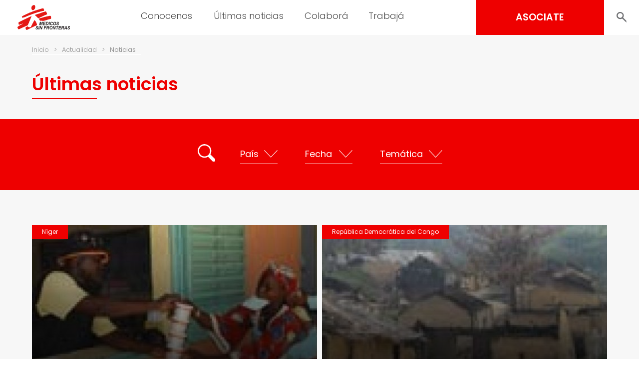

--- FILE ---
content_type: text/html; charset=UTF-8
request_url: https://www.msf.org.ar/actualidad/noticias/page/851/?f%5B0%5D=field_countries%3A48
body_size: 18942
content:
<!doctype html>
<html lang="es">
<head>
	<meta charset="UTF-8">
	<meta name="viewport" content="width=device-width, initial-scale=1, user-scalable = no">
	<link rel="profile" href="https://gmpg.org/xfn/11">

	<link rel="shortcut icon" href="https://www.msf.org.ar/wp-content/themes/msf_latam/imgs/icons/favicon.ico">

	<link rel="preconnect" href="https://fonts.googleapis.com">
	<link rel="preconnect" href="https://fonts.gstatic.com" crossorigin>
	<link href="https://fonts.googleapis.com/css2?family=Poppins:wght@300;400;500;600;700;800&display=swap" rel="stylesheet">

	<!-- Google Tag Manager -->
	<script>(function(w,d,s,l,i){w[l]=w[l]||[];w[l].push({'gtm.start':
	new Date().getTime(),event:'gtm.js'});var f=d.getElementsByTagName(s)[0],
	j=d.createElement(s),dl=l!='dataLayer'?'&l='+l:'';j.async=true;j.src=
	'https://www.googletagmanager.com/gtm.js?id='+i+dl;f.parentNode.insertBefore(j,f);
	})(window,document,'script','dataLayer','GTM-PNGB4Z');</script>
	<!-- End Google Tag Manager -->

	<meta name='robots' content='index, follow, max-image-preview:large, max-snippet:-1, max-video-preview:-1' />

	<!-- This site is optimized with the Yoast SEO Premium plugin v22.2 (Yoast SEO v24.5) - https://yoast.com/wordpress/plugins/seo/ -->
	<title>Noticias - Médicos Sin Fronteras Argentina | Organización médico-humanitaria</title>
	<link rel="canonical" href="https://www.msf.org.ar/actualidad/noticias/" />
	<meta property="og:locale" content="es_ES" />
	<meta property="og:type" content="article" />
	<meta property="og:title" content="Noticias" />
	<meta property="og:url" content="https://www.msf.org.ar/actualidad/noticias/" />
	<meta property="og:site_name" content="Médicos Sin Fronteras Argentina | Organización médico-humanitaria" />
	<meta property="article:publisher" content="https://www.facebook.com/medicossinfronteras.ong" />
	<meta property="article:modified_time" content="2024-03-21T14:50:13+00:00" />
	<meta name="twitter:card" content="summary_large_image" />
	<meta name="twitter:site" content="@MSF_Colombia" />
	<meta name="twitter:label1" content="Tiempo de lectura" />
	<meta name="twitter:data1" content="1 minuto" />
	<script type="application/ld+json" class="yoast-schema-graph">{"@context":"https://schema.org","@graph":[{"@type":"WebPage","@id":"https://www.msf.org.ar/actualidad/noticias/","url":"https://www.msf.org.ar/actualidad/noticias/","name":"Noticias - Médicos Sin Fronteras Argentina | Organización médico-humanitaria","isPartOf":{"@id":"https://www.msf.org.ar/#website"},"datePublished":"2022-05-17T18:34:21+00:00","dateModified":"2024-03-21T14:50:13+00:00","breadcrumb":{"@id":"https://www.msf.org.ar/actualidad/noticias/#breadcrumb"},"inLanguage":"es","potentialAction":[{"@type":"ReadAction","target":["https://www.msf.org.ar/actualidad/noticias/"]}]},{"@type":"BreadcrumbList","@id":"https://www.msf.org.ar/actualidad/noticias/#breadcrumb","itemListElement":[{"@type":"ListItem","position":1,"name":"Portada","item":"https://www.msf.org.ar/"},{"@type":"ListItem","position":2,"name":"Actualidad"}]},{"@type":"WebSite","@id":"https://www.msf.org.ar/#website","url":"https://www.msf.org.ar/","name":"Médicos Sin Fronteras Argentina | Organización médico-humanitaria","description":"En Médicos Sin Fronteras (MSF) llevamos asistencia médica a quienes más los necesitan. Conocenos.","publisher":{"@id":"https://www.msf.org.ar/#organization"},"potentialAction":[{"@type":"SearchAction","target":{"@type":"EntryPoint","urlTemplate":"https://www.msf.org.ar/?s={search_term_string}"},"query-input":{"@type":"PropertyValueSpecification","valueRequired":true,"valueName":"search_term_string"}}],"inLanguage":"es"},{"@type":"Organization","@id":"https://www.msf.org.ar/#organization","name":"Médicos Sin Fronteras Argentina","url":"https://www.msf.org.ar/","logo":{"@type":"ImageObject","inLanguage":"es","@id":"https://www.msf.org.ar/#/schema/logo/image/","url":"https://www.msf.org.ar/wp-content/uploads/sites/3/2024/01/foto-logo-saradlr-2.png","contentUrl":"https://www.msf.org.ar/wp-content/uploads/sites/3/2024/01/foto-logo-saradlr-2.png","width":727,"height":498,"caption":"Médicos Sin Fronteras Argentina"},"image":{"@id":"https://www.msf.org.ar/#/schema/logo/image/"},"sameAs":["https://www.facebook.com/medicossinfronteras.ong","https://x.com/MSF_Colombia","https://www.youtube.com/user/MedicosSinFronteras","https://www.tiktok.com/@medicossinfronteras","https://www.instagram.com/msf_sudamerica","https://www.linkedin.com/company/msf-latam/mycompany/"]}]}</script>
	<!-- / Yoast SEO Premium plugin. -->


<link rel="alternate" type="application/rss+xml" title="Médicos Sin Fronteras Argentina  | Organización médico-humanitaria &raquo; Feed" href="https://www.msf.org.ar/feed/" />
<link rel="alternate" type="application/rss+xml" title="Médicos Sin Fronteras Argentina  | Organización médico-humanitaria &raquo; Feed de los comentarios" href="https://www.msf.org.ar/comments/feed/" />
<script>
window._wpemojiSettings = {"baseUrl":"https:\/\/s.w.org\/images\/core\/emoji\/15.0.3\/72x72\/","ext":".png","svgUrl":"https:\/\/s.w.org\/images\/core\/emoji\/15.0.3\/svg\/","svgExt":".svg","source":{"concatemoji":"https:\/\/www.msf.org.ar\/wp-includes\/js\/wp-emoji-release.min.js?ver=6.5.2"}};
/*! This file is auto-generated */
!function(i,n){var o,s,e;function c(e){try{var t={supportTests:e,timestamp:(new Date).valueOf()};sessionStorage.setItem(o,JSON.stringify(t))}catch(e){}}function p(e,t,n){e.clearRect(0,0,e.canvas.width,e.canvas.height),e.fillText(t,0,0);var t=new Uint32Array(e.getImageData(0,0,e.canvas.width,e.canvas.height).data),r=(e.clearRect(0,0,e.canvas.width,e.canvas.height),e.fillText(n,0,0),new Uint32Array(e.getImageData(0,0,e.canvas.width,e.canvas.height).data));return t.every(function(e,t){return e===r[t]})}function u(e,t,n){switch(t){case"flag":return n(e,"\ud83c\udff3\ufe0f\u200d\u26a7\ufe0f","\ud83c\udff3\ufe0f\u200b\u26a7\ufe0f")?!1:!n(e,"\ud83c\uddfa\ud83c\uddf3","\ud83c\uddfa\u200b\ud83c\uddf3")&&!n(e,"\ud83c\udff4\udb40\udc67\udb40\udc62\udb40\udc65\udb40\udc6e\udb40\udc67\udb40\udc7f","\ud83c\udff4\u200b\udb40\udc67\u200b\udb40\udc62\u200b\udb40\udc65\u200b\udb40\udc6e\u200b\udb40\udc67\u200b\udb40\udc7f");case"emoji":return!n(e,"\ud83d\udc26\u200d\u2b1b","\ud83d\udc26\u200b\u2b1b")}return!1}function f(e,t,n){var r="undefined"!=typeof WorkerGlobalScope&&self instanceof WorkerGlobalScope?new OffscreenCanvas(300,150):i.createElement("canvas"),a=r.getContext("2d",{willReadFrequently:!0}),o=(a.textBaseline="top",a.font="600 32px Arial",{});return e.forEach(function(e){o[e]=t(a,e,n)}),o}function t(e){var t=i.createElement("script");t.src=e,t.defer=!0,i.head.appendChild(t)}"undefined"!=typeof Promise&&(o="wpEmojiSettingsSupports",s=["flag","emoji"],n.supports={everything:!0,everythingExceptFlag:!0},e=new Promise(function(e){i.addEventListener("DOMContentLoaded",e,{once:!0})}),new Promise(function(t){var n=function(){try{var e=JSON.parse(sessionStorage.getItem(o));if("object"==typeof e&&"number"==typeof e.timestamp&&(new Date).valueOf()<e.timestamp+604800&&"object"==typeof e.supportTests)return e.supportTests}catch(e){}return null}();if(!n){if("undefined"!=typeof Worker&&"undefined"!=typeof OffscreenCanvas&&"undefined"!=typeof URL&&URL.createObjectURL&&"undefined"!=typeof Blob)try{var e="postMessage("+f.toString()+"("+[JSON.stringify(s),u.toString(),p.toString()].join(",")+"));",r=new Blob([e],{type:"text/javascript"}),a=new Worker(URL.createObjectURL(r),{name:"wpTestEmojiSupports"});return void(a.onmessage=function(e){c(n=e.data),a.terminate(),t(n)})}catch(e){}c(n=f(s,u,p))}t(n)}).then(function(e){for(var t in e)n.supports[t]=e[t],n.supports.everything=n.supports.everything&&n.supports[t],"flag"!==t&&(n.supports.everythingExceptFlag=n.supports.everythingExceptFlag&&n.supports[t]);n.supports.everythingExceptFlag=n.supports.everythingExceptFlag&&!n.supports.flag,n.DOMReady=!1,n.readyCallback=function(){n.DOMReady=!0}}).then(function(){return e}).then(function(){var e;n.supports.everything||(n.readyCallback(),(e=n.source||{}).concatemoji?t(e.concatemoji):e.wpemoji&&e.twemoji&&(t(e.twemoji),t(e.wpemoji)))}))}((window,document),window._wpemojiSettings);
</script>
<style id='wp-emoji-styles-inline-css'>

	img.wp-smiley, img.emoji {
		display: inline !important;
		border: none !important;
		box-shadow: none !important;
		height: 1em !important;
		width: 1em !important;
		margin: 0 0.07em !important;
		vertical-align: -0.1em !important;
		background: none !important;
		padding: 0 !important;
	}
</style>
<link rel='stylesheet' id='wp-block-library-css' href='https://www.msf.org.ar/wp-includes/css/dist/block-library/style.min.css?ver=6.5.2' media='all' />
<style id='classic-theme-styles-inline-css'>
/*! This file is auto-generated */
.wp-block-button__link{color:#fff;background-color:#32373c;border-radius:9999px;box-shadow:none;text-decoration:none;padding:calc(.667em + 2px) calc(1.333em + 2px);font-size:1.125em}.wp-block-file__button{background:#32373c;color:#fff;text-decoration:none}
</style>
<style id='global-styles-inline-css'>
body{--wp--preset--color--black: #000000;--wp--preset--color--cyan-bluish-gray: #abb8c3;--wp--preset--color--white: #ffffff;--wp--preset--color--pale-pink: #f78da7;--wp--preset--color--vivid-red: #cf2e2e;--wp--preset--color--luminous-vivid-orange: #ff6900;--wp--preset--color--luminous-vivid-amber: #fcb900;--wp--preset--color--light-green-cyan: #7bdcb5;--wp--preset--color--vivid-green-cyan: #00d084;--wp--preset--color--pale-cyan-blue: #8ed1fc;--wp--preset--color--vivid-cyan-blue: #0693e3;--wp--preset--color--vivid-purple: #9b51e0;--wp--preset--gradient--vivid-cyan-blue-to-vivid-purple: linear-gradient(135deg,rgba(6,147,227,1) 0%,rgb(155,81,224) 100%);--wp--preset--gradient--light-green-cyan-to-vivid-green-cyan: linear-gradient(135deg,rgb(122,220,180) 0%,rgb(0,208,130) 100%);--wp--preset--gradient--luminous-vivid-amber-to-luminous-vivid-orange: linear-gradient(135deg,rgba(252,185,0,1) 0%,rgba(255,105,0,1) 100%);--wp--preset--gradient--luminous-vivid-orange-to-vivid-red: linear-gradient(135deg,rgba(255,105,0,1) 0%,rgb(207,46,46) 100%);--wp--preset--gradient--very-light-gray-to-cyan-bluish-gray: linear-gradient(135deg,rgb(238,238,238) 0%,rgb(169,184,195) 100%);--wp--preset--gradient--cool-to-warm-spectrum: linear-gradient(135deg,rgb(74,234,220) 0%,rgb(151,120,209) 20%,rgb(207,42,186) 40%,rgb(238,44,130) 60%,rgb(251,105,98) 80%,rgb(254,248,76) 100%);--wp--preset--gradient--blush-light-purple: linear-gradient(135deg,rgb(255,206,236) 0%,rgb(152,150,240) 100%);--wp--preset--gradient--blush-bordeaux: linear-gradient(135deg,rgb(254,205,165) 0%,rgb(254,45,45) 50%,rgb(107,0,62) 100%);--wp--preset--gradient--luminous-dusk: linear-gradient(135deg,rgb(255,203,112) 0%,rgb(199,81,192) 50%,rgb(65,88,208) 100%);--wp--preset--gradient--pale-ocean: linear-gradient(135deg,rgb(255,245,203) 0%,rgb(182,227,212) 50%,rgb(51,167,181) 100%);--wp--preset--gradient--electric-grass: linear-gradient(135deg,rgb(202,248,128) 0%,rgb(113,206,126) 100%);--wp--preset--gradient--midnight: linear-gradient(135deg,rgb(2,3,129) 0%,rgb(40,116,252) 100%);--wp--preset--font-size--small: 13px;--wp--preset--font-size--medium: 20px;--wp--preset--font-size--large: 36px;--wp--preset--font-size--x-large: 42px;--wp--preset--spacing--20: 0.44rem;--wp--preset--spacing--30: 0.67rem;--wp--preset--spacing--40: 1rem;--wp--preset--spacing--50: 1.5rem;--wp--preset--spacing--60: 2.25rem;--wp--preset--spacing--70: 3.38rem;--wp--preset--spacing--80: 5.06rem;--wp--preset--shadow--natural: 6px 6px 9px rgba(0, 0, 0, 0.2);--wp--preset--shadow--deep: 12px 12px 50px rgba(0, 0, 0, 0.4);--wp--preset--shadow--sharp: 6px 6px 0px rgba(0, 0, 0, 0.2);--wp--preset--shadow--outlined: 6px 6px 0px -3px rgba(255, 255, 255, 1), 6px 6px rgba(0, 0, 0, 1);--wp--preset--shadow--crisp: 6px 6px 0px rgba(0, 0, 0, 1);}:where(.is-layout-flex){gap: 0.5em;}:where(.is-layout-grid){gap: 0.5em;}body .is-layout-flow > .alignleft{float: left;margin-inline-start: 0;margin-inline-end: 2em;}body .is-layout-flow > .alignright{float: right;margin-inline-start: 2em;margin-inline-end: 0;}body .is-layout-flow > .aligncenter{margin-left: auto !important;margin-right: auto !important;}body .is-layout-constrained > .alignleft{float: left;margin-inline-start: 0;margin-inline-end: 2em;}body .is-layout-constrained > .alignright{float: right;margin-inline-start: 2em;margin-inline-end: 0;}body .is-layout-constrained > .aligncenter{margin-left: auto !important;margin-right: auto !important;}body .is-layout-constrained > :where(:not(.alignleft):not(.alignright):not(.alignfull)){max-width: var(--wp--style--global--content-size);margin-left: auto !important;margin-right: auto !important;}body .is-layout-constrained > .alignwide{max-width: var(--wp--style--global--wide-size);}body .is-layout-flex{display: flex;}body .is-layout-flex{flex-wrap: wrap;align-items: center;}body .is-layout-flex > *{margin: 0;}body .is-layout-grid{display: grid;}body .is-layout-grid > *{margin: 0;}:where(.wp-block-columns.is-layout-flex){gap: 2em;}:where(.wp-block-columns.is-layout-grid){gap: 2em;}:where(.wp-block-post-template.is-layout-flex){gap: 1.25em;}:where(.wp-block-post-template.is-layout-grid){gap: 1.25em;}.has-black-color{color: var(--wp--preset--color--black) !important;}.has-cyan-bluish-gray-color{color: var(--wp--preset--color--cyan-bluish-gray) !important;}.has-white-color{color: var(--wp--preset--color--white) !important;}.has-pale-pink-color{color: var(--wp--preset--color--pale-pink) !important;}.has-vivid-red-color{color: var(--wp--preset--color--vivid-red) !important;}.has-luminous-vivid-orange-color{color: var(--wp--preset--color--luminous-vivid-orange) !important;}.has-luminous-vivid-amber-color{color: var(--wp--preset--color--luminous-vivid-amber) !important;}.has-light-green-cyan-color{color: var(--wp--preset--color--light-green-cyan) !important;}.has-vivid-green-cyan-color{color: var(--wp--preset--color--vivid-green-cyan) !important;}.has-pale-cyan-blue-color{color: var(--wp--preset--color--pale-cyan-blue) !important;}.has-vivid-cyan-blue-color{color: var(--wp--preset--color--vivid-cyan-blue) !important;}.has-vivid-purple-color{color: var(--wp--preset--color--vivid-purple) !important;}.has-black-background-color{background-color: var(--wp--preset--color--black) !important;}.has-cyan-bluish-gray-background-color{background-color: var(--wp--preset--color--cyan-bluish-gray) !important;}.has-white-background-color{background-color: var(--wp--preset--color--white) !important;}.has-pale-pink-background-color{background-color: var(--wp--preset--color--pale-pink) !important;}.has-vivid-red-background-color{background-color: var(--wp--preset--color--vivid-red) !important;}.has-luminous-vivid-orange-background-color{background-color: var(--wp--preset--color--luminous-vivid-orange) !important;}.has-luminous-vivid-amber-background-color{background-color: var(--wp--preset--color--luminous-vivid-amber) !important;}.has-light-green-cyan-background-color{background-color: var(--wp--preset--color--light-green-cyan) !important;}.has-vivid-green-cyan-background-color{background-color: var(--wp--preset--color--vivid-green-cyan) !important;}.has-pale-cyan-blue-background-color{background-color: var(--wp--preset--color--pale-cyan-blue) !important;}.has-vivid-cyan-blue-background-color{background-color: var(--wp--preset--color--vivid-cyan-blue) !important;}.has-vivid-purple-background-color{background-color: var(--wp--preset--color--vivid-purple) !important;}.has-black-border-color{border-color: var(--wp--preset--color--black) !important;}.has-cyan-bluish-gray-border-color{border-color: var(--wp--preset--color--cyan-bluish-gray) !important;}.has-white-border-color{border-color: var(--wp--preset--color--white) !important;}.has-pale-pink-border-color{border-color: var(--wp--preset--color--pale-pink) !important;}.has-vivid-red-border-color{border-color: var(--wp--preset--color--vivid-red) !important;}.has-luminous-vivid-orange-border-color{border-color: var(--wp--preset--color--luminous-vivid-orange) !important;}.has-luminous-vivid-amber-border-color{border-color: var(--wp--preset--color--luminous-vivid-amber) !important;}.has-light-green-cyan-border-color{border-color: var(--wp--preset--color--light-green-cyan) !important;}.has-vivid-green-cyan-border-color{border-color: var(--wp--preset--color--vivid-green-cyan) !important;}.has-pale-cyan-blue-border-color{border-color: var(--wp--preset--color--pale-cyan-blue) !important;}.has-vivid-cyan-blue-border-color{border-color: var(--wp--preset--color--vivid-cyan-blue) !important;}.has-vivid-purple-border-color{border-color: var(--wp--preset--color--vivid-purple) !important;}.has-vivid-cyan-blue-to-vivid-purple-gradient-background{background: var(--wp--preset--gradient--vivid-cyan-blue-to-vivid-purple) !important;}.has-light-green-cyan-to-vivid-green-cyan-gradient-background{background: var(--wp--preset--gradient--light-green-cyan-to-vivid-green-cyan) !important;}.has-luminous-vivid-amber-to-luminous-vivid-orange-gradient-background{background: var(--wp--preset--gradient--luminous-vivid-amber-to-luminous-vivid-orange) !important;}.has-luminous-vivid-orange-to-vivid-red-gradient-background{background: var(--wp--preset--gradient--luminous-vivid-orange-to-vivid-red) !important;}.has-very-light-gray-to-cyan-bluish-gray-gradient-background{background: var(--wp--preset--gradient--very-light-gray-to-cyan-bluish-gray) !important;}.has-cool-to-warm-spectrum-gradient-background{background: var(--wp--preset--gradient--cool-to-warm-spectrum) !important;}.has-blush-light-purple-gradient-background{background: var(--wp--preset--gradient--blush-light-purple) !important;}.has-blush-bordeaux-gradient-background{background: var(--wp--preset--gradient--blush-bordeaux) !important;}.has-luminous-dusk-gradient-background{background: var(--wp--preset--gradient--luminous-dusk) !important;}.has-pale-ocean-gradient-background{background: var(--wp--preset--gradient--pale-ocean) !important;}.has-electric-grass-gradient-background{background: var(--wp--preset--gradient--electric-grass) !important;}.has-midnight-gradient-background{background: var(--wp--preset--gradient--midnight) !important;}.has-small-font-size{font-size: var(--wp--preset--font-size--small) !important;}.has-medium-font-size{font-size: var(--wp--preset--font-size--medium) !important;}.has-large-font-size{font-size: var(--wp--preset--font-size--large) !important;}.has-x-large-font-size{font-size: var(--wp--preset--font-size--x-large) !important;}
.wp-block-navigation a:where(:not(.wp-element-button)){color: inherit;}
:where(.wp-block-post-template.is-layout-flex){gap: 1.25em;}:where(.wp-block-post-template.is-layout-grid){gap: 1.25em;}
:where(.wp-block-columns.is-layout-flex){gap: 2em;}:where(.wp-block-columns.is-layout-grid){gap: 2em;}
.wp-block-pullquote{font-size: 1.5em;line-height: 1.6;}
</style>
<link rel='stylesheet' id='msf-forms-css' href='https://www.msf.org.ar/wp-content/plugins/msf-forms/public/css/msf-forms-public.css?ver=1.0.59' media='all' />
<link rel='stylesheet' id='siteorigin-panels-front-css' href='https://www.msf.org.ar/wp-content/plugins/siteorigin-panels/css/front-flex.min.css?ver=2.22.1' media='all' />
<link rel='stylesheet' id='swiper-style-css' href='https://www.msf.org.ar/wp-content/themes/msf_latam/css/swiper-bundle.min.css?ver=0.0.68' media='all' />
<link rel='stylesheet' id='photoswipe-style-css' href='https://www.msf.org.ar/wp-content/themes/msf_latam/css/photoswipe.css?ver=0.0.68' media='all' />
<link rel='stylesheet' id='msf_latam-style-css' href='https://www.msf.org.ar/wp-content/themes/msf_latam/style.css?ver=0.0.68' media='all' />
<script src="https://www.msf.org.ar/wp-includes/js/jquery/jquery.min.js?ver=3.7.1" id="jquery-core-js"></script>
<script src="https://www.msf.org.ar/wp-includes/js/jquery/jquery-migrate.min.js?ver=3.4.1" id="jquery-migrate-js"></script>
<link rel="https://api.w.org/" href="https://www.msf.org.ar/wp-json/" /><link rel="alternate" type="application/json" href="https://www.msf.org.ar/wp-json/wp/v2/pages/18" /><link rel="EditURI" type="application/rsd+xml" title="RSD" href="https://www.msf.org.ar/xmlrpc.php?rsd" />
<meta name="generator" content="WordPress 6.5.2" />
<link rel='shortlink' href='https://www.msf.org.ar/?p=18' />
<link rel="alternate" type="application/json+oembed" href="https://www.msf.org.ar/wp-json/oembed/1.0/embed?url=https%3A%2F%2Fwww.msf.org.ar%2Factualidad%2Fnoticias%2F" />
<link rel="alternate" type="text/xml+oembed" href="https://www.msf.org.ar/wp-json/oembed/1.0/embed?url=https%3A%2F%2Fwww.msf.org.ar%2Factualidad%2Fnoticias%2F&#038;format=xml" />
                <style media="all"
                       id="siteorigin-panels-layouts-head">/* Layout 18 */ #pgc-18-0-0 { width:100% } #pl-18 .so-panel , #pl-18 .so-panel:last-of-type { margin-bottom:0px } </style></head>

<body class="paged page-template page-template-noticias page-template-noticias-php page page-id-18 page-child parent-pageid-1295 paged-851 page-paged-851 no-js siteorigin-panels siteorigin-panels-before-js">

<!-- Google Tag Manager (noscript) -->
<noscript><iframe src="https://www.googletagmanager.com/ns.html?id=GTM-PNGB4Z"
height="0" width="0" style="display:none;visibility:hidden"></iframe></noscript>
<!-- End Google Tag Manager (noscript) -->

<script type="text/javascript">
	document.body.classList.remove('no-js');
</script>

<div id="page" class="site">

	<header id="masthead" class="site-header">

		<div class="site-branding">
			<a href="https://www.msf.org.ar/" rel="home">
								<img src="https://www.msf.org.ar/wp-content/themes/msf_latam/imgs/msf_logo.svg" class="site-logo">
							</a>
		</div>

		<nav id="site-navigation" class="main-navigation light">

			<form role="search" method="get" action="https://www.msf.org.ar/" class="hide_desktop">
				<div class="col_1">
					<input type="text" value="" placeholder="Buscar" name="s" autocomplete="off">
					<input type="submit" value="BUSCAR" hidden="hidden">
				</div>
				<div class="col_2">
					<button class="search_toggle" style="--background:url(https://www.msf.org.ar/wp-content/themes/msf_latam/imgs/search.svg);"></button>
				</div>
			</form>

			<div class="menu-menu-principal-container"><ul id="primary-menu" class="menu"><li id="menu-item-39941" class="menu-item menu-item-type-custom menu-item-object-custom menu-item-has-children menu-item-39941"><a>Conocenos</a>
<ul class="sub-menu">
	<li id="menu-item-17401" class="testeo25 menu-item menu-item-type-post_type menu-item-object-page menu-item-17401"><a title="Quiénes somos" href="https://www.msf.org.ar/conocenos/quienes-somos/" class="testeo25">Quiénes somos</a></li>
	<li id="menu-item-17402" class="menu-item menu-item-type-post_type menu-item-object-page menu-item-17402"><a title="Qué hacemos" href="https://www.msf.org.ar/conocenos/que-hacemos/">Qué hacemos</a></li>
	<li id="menu-item-17403" class="menu-item menu-item-type-post_type menu-item-object-page menu-item-17403"><a title="Cómo nos financiamos" href="https://www.msf.org.ar/conocenos/como-nos-financiamos/">Cómo nos financiamos</a></li>
</ul>
</li>
<li id="menu-item-17404" class="menu-item menu-item-type-custom menu-item-object-custom current-menu-ancestor current-menu-parent menu-item-has-children menu-item-17404"><a title="Últimas noticias">Últimas noticias</a>
<ul class="sub-menu">
	<li id="menu-item-17405" class="menu-item menu-item-type-post_type menu-item-object-page current-menu-item page_item page-item-18 current_page_item menu-item-17405"><a title="Noticias" href="https://www.msf.org.ar/actualidad/noticias/" aria-current="page" class=" page_item current_page_item">Noticias</a></li>
	<li id="menu-item-17406" class="test-publicaciones menu-item menu-item-type-post_type menu-item-object-page menu-item-17406"><a title="Publicaciones" href="https://www.msf.org.ar/actualidad/publicaciones/" class="test-publicaciones">Publicaciones</a></li>
	<li id="menu-item-43184" class="menu-item menu-item-type-post_type menu-item-object-page menu-item-43184"><a href="https://www.msf.org.ar/sala-de-prensa/">Contacto de prensa</a></li>
</ul>
</li>
<li id="menu-item-17408" class="menu-item menu-item-type-custom menu-item-object-custom menu-item-has-children menu-item-17408"><a title="Colaborá">Colaborá</a>
<ul class="sub-menu">
	<li id="menu-item-38553" class="test menu-item menu-item-type-post_type menu-item-object-msf_forms menu-item-38553"><a href="https://www.msf.org.ar/asociate-msf/" class="test">Asociate</a></li>
	<li id="menu-item-38551" class="menu-item menu-item-type-post_type menu-item-object-msf_forms menu-item-38551"><a title="Aumentá tu Aporte" href="https://www.msf.org.ar/incrementa-tu-apoyo/">Aumentá tu donación mensual</a></li>
	<li id="menu-item-17412" class="menu-item menu-item-type-post_type menu-item-object-page menu-item-17412"><a title="Empresas" href="https://www.msf.org.ar/colabora/empresas/">Empresas y entidades</a></li>
	<li id="menu-item-45264" class="menu-item menu-item-type-post_type menu-item-object-page menu-item-45264"><a href="https://www.msf.org.ar/testamento-solidario/">Testamento Solidario</a></li>
	<li id="menu-item-17410" class="menu-item menu-item-type-post_type menu-item-object-page menu-item-17410"><a title="Otras formas de colaborar" href="https://www.msf.org.ar/colabora/otras-formas-de-colaborar/">Otras formas de colaborar</a></li>
	<li id="menu-item-17411" class="menu-item menu-item-type-custom menu-item-object-custom menu-item-has-children menu-item-17411"><a title="Si sos socio/a">Si sos socio/a</a>
	<ul class="sub-menu">
		<li id="menu-item-38552" class="menu-item menu-item-type-post_type menu-item-object-msf_forms menu-item-38552"><a href="https://www.msf.org.ar/actualiza-tus-datos/">Actualizá tus datos</a></li>
		<li id="menu-item-41875" class="menu-item menu-item-type-custom menu-item-object-custom menu-item-41875"><a href="https://www.msf.org.ar/solicitud-de-cese-de-donacion/?header">Solicitud de cese de donación</a></li>
	</ul>
</li>
</ul>
</li>
<li id="menu-item-39942" class="menu-item menu-item-type-custom menu-item-object-custom menu-item-has-children menu-item-39942"><a>Trabajá</a>
<ul class="sub-menu">
	<li id="menu-item-17415" class="menu-item menu-item-type-post_type menu-item-object-page menu-item-17415"><a title="Alrededor del mundo" href="https://www.msf.org.ar/trabaja/en-el-terreno/">En el terreno</a></li>
	<li id="menu-item-17418" class="menu-item menu-item-type-post_type menu-item-object-page menu-item-17418"><a title="En las oficinas" href="https://www.msf.org.ar/trabaja/en-las-oficinas/">En las oficinas</a></li>
	<li id="menu-item-17417" class="menu-item menu-item-type-post_type menu-item-object-page menu-item-17417"><a title="En vía pública" href="https://www.msf.org.ar/trabaja/en-via-publica/">En vía pública</a></li>
</ul>
</li>
</ul></div>
			<div class="menu-toggle close-menu"><div></div></div>

		</nav><!-- #site-navigation -->

		<div id="side_menu" class="hide_mobile">

			<ul class="sub-menu">
			</ul>

		</div>

		<div id="header_actions" class="semi_bold">
			<a href="https://www.msf.org.ar/asociate-msf/" class="button b-red associate">ASOCIATE</a>
			<div class="expandable_search">
				<form role="search" method="get" action="https://www.msf.org.ar/">
					<input type="text" value="" placeholder="Buscar" name="s" autocomplete="off">
					<input type="submit" value="BUSCAR" hidden="hidden">
				</form>
				<button class="search_toggle" style="--background:url(https://www.msf.org.ar/wp-content/themes/msf_latam/imgs/search.svg);"></button>
			</div>
			<div class="menu-toggle"><div></div></div>
		</div>

	</header><!-- #masthead -->

	<main id="primary" class="site-main">

		<div class="breadcrumbs">
			<div class="container">
				<ul id="msf_breadcrumbs" class="light msf_breadcrumbs"><li class="item-home"><a class="bread-link bread-home" href="https://www.msf.org.ar" title="Inicio">Inicio</a></li><li class="separator separator-home"> &gt; </li><li class="item-parent item-parent-1295"><a class="bread-parent bread-parent-1295" href="https://www.msf.org.ar/actualidad/" title="Actualidad">Actualidad</a></li><li class="separator"> &gt; </li><li class="item-current item-18"><strong title="http://Noticias"> Noticias</strong></li></ul>			</div>
		</div>

		<section class="latest-news">
			<div class="container">
				<h2 class="c-red semi_bold">Últimas noticias</h2>
			</div>
		</section>

		
		
				
				<section class="news-filter b-red">

	<div class="container">

		<form action="https://www.msf.org.ar#search_results" method="get" class="search_form">

			<div class="search_header">

				<input type="button" class="search">

				<button class="hide_desktop search_toggle filter_toggle">Búsqueda de Noticias</button>

			</div>

			<div class="search_content">

				<select  name='content_country' id='content_country' class='content_country'>
	<option value='0' selected='selected'>País</option>
	<option value="https://www.msf.org.ar/actualidad/noticias/?f%5B0%5D=field_countries%3A48&amp;content_country[0]=40">Yemen&nbsp;&nbsp;(174)</option>
	<option value="https://www.msf.org.ar/actualidad/noticias/?f%5B0%5D=field_countries%3A48&amp;content_country[0]=41">Cuba&nbsp;&nbsp;(5)</option>
	<option value="https://www.msf.org.ar/actualidad/noticias/?f%5B0%5D=field_countries%3A48&amp;content_country[0]=43">Grecia&nbsp;&nbsp;(123)</option>
	<option value="https://www.msf.org.ar/actualidad/noticias/?f%5B0%5D=field_countries%3A48&amp;content_country[0]=44">Honduras&nbsp;&nbsp;(91)</option>
	<option value="https://www.msf.org.ar/actualidad/noticias/?f%5B0%5D=field_countries%3A48&amp;content_country[0]=47">Zimbabue&nbsp;&nbsp;(33)</option>
	<option value="https://www.msf.org.ar/actualidad/noticias/?f%5B0%5D=field_countries%3A48&amp;content_country[0]=52">Sudán&nbsp;&nbsp;(109)</option>
	<option value="https://www.msf.org.ar/actualidad/noticias/?f%5B0%5D=field_countries%3A48&amp;content_country[0]=54">Palestina&nbsp;&nbsp;(152)</option>
	<option value="https://www.msf.org.ar/actualidad/noticias/?f%5B0%5D=field_countries%3A48&amp;content_country[0]=58">Turquía&nbsp;&nbsp;(46)</option>
	<option value="https://www.msf.org.ar/actualidad/noticias/?f%5B0%5D=field_countries%3A48&amp;content_country[0]=60">Siria&nbsp;&nbsp;(290)</option>
	<option value="https://www.msf.org.ar/actualidad/noticias/?f%5B0%5D=field_countries%3A48&amp;content_country[0]=65">República Democrática del Congo&nbsp;&nbsp;(257)</option>
	<option value="https://www.msf.org.ar/actualidad/noticias/?f%5B0%5D=field_countries%3A48&amp;content_country[0]=66">Malaui&nbsp;&nbsp;(31)</option>
	<option value="https://www.msf.org.ar/actualidad/noticias/?f%5B0%5D=field_countries%3A48&amp;content_country[0]=69">Ucrania&nbsp;&nbsp;(70)</option>
	<option value="https://www.msf.org.ar/actualidad/noticias/?f%5B0%5D=field_countries%3A48&amp;content_country[0]=71">Colombia&nbsp;&nbsp;(124)</option>
	<option value="https://www.msf.org.ar/actualidad/noticias/?f%5B0%5D=field_countries%3A48&amp;content_country[0]=74">Panamá&nbsp;&nbsp;(33)</option>
	<option value="https://www.msf.org.ar/actualidad/noticias/?f%5B0%5D=field_countries%3A48&amp;content_country[0]=75">México&nbsp;&nbsp;(156)</option>
	<option value="https://www.msf.org.ar/actualidad/noticias/?f%5B0%5D=field_countries%3A48&amp;content_country[0]=81">Venezuela&nbsp;&nbsp;(66)</option>
	<option value="https://www.msf.org.ar/actualidad/noticias/?f%5B0%5D=field_countries%3A48&amp;content_country[0]=82">Nigeria&nbsp;&nbsp;(145)</option>
	<option value="https://www.msf.org.ar/actualidad/noticias/?f%5B0%5D=field_countries%3A48&amp;content_country[0]=84">España&nbsp;&nbsp;(29)</option>
	<option value="https://www.msf.org.ar/actualidad/noticias/?f%5B0%5D=field_countries%3A48&amp;content_country[0]=86">Estados Unidos&nbsp;&nbsp;(104)</option>
	<option value="https://www.msf.org.ar/actualidad/noticias/?f%5B0%5D=field_countries%3A48&amp;content_country[0]=87">Guatemala&nbsp;&nbsp;(51)</option>
	<option value="https://www.msf.org.ar/actualidad/noticias/?f%5B0%5D=field_countries%3A48&amp;content_country[0]=88">Burkina Faso&nbsp;&nbsp;(19)</option>
	<option value="https://www.msf.org.ar/actualidad/noticias/?f%5B0%5D=field_countries%3A48&amp;content_country[0]=91">Libia&nbsp;&nbsp;(157)</option>
	<option value="https://www.msf.org.ar/actualidad/noticias/?f%5B0%5D=field_countries%3A48&amp;content_country[0]=93">Argentina&nbsp;&nbsp;(92)</option>
	<option value="https://www.msf.org.ar/actualidad/noticias/?f%5B0%5D=field_countries%3A48&amp;content_country[0]=95">Uruguay&nbsp;&nbsp;(15)</option>
	<option value="https://www.msf.org.ar/actualidad/noticias/?f%5B0%5D=field_countries%3A48&amp;content_country[0]=96">Brasil&nbsp;&nbsp;(46)</option>
	<option value="https://www.msf.org.ar/actualidad/noticias/?f%5B0%5D=field_countries%3A48&amp;content_country[0]=98">Perú&nbsp;&nbsp;(34)</option>
	<option value="https://www.msf.org.ar/actualidad/noticias/?f%5B0%5D=field_countries%3A48&amp;content_country[0]=102">Bolivia&nbsp;&nbsp;(19)</option>
	<option value="https://www.msf.org.ar/actualidad/noticias/?f%5B0%5D=field_countries%3A48&amp;content_country[0]=103">Somalia&nbsp;&nbsp;(120)</option>
	<option value="https://www.msf.org.ar/actualidad/noticias/?f%5B0%5D=field_countries%3A48&amp;content_country[0]=104">Sudán del Sur&nbsp;&nbsp;(216)</option>
	<option value="https://www.msf.org.ar/actualidad/noticias/?f%5B0%5D=field_countries%3A48&amp;content_country[0]=105">Haití&nbsp;&nbsp;(132)</option>
	<option value="https://www.msf.org.ar/actualidad/noticias/?f%5B0%5D=field_countries%3A48&amp;content_country[0]=107">Mozambique&nbsp;&nbsp;(50)</option>
	<option value="https://www.msf.org.ar/actualidad/noticias/?f%5B0%5D=field_countries%3A48&amp;content_country[0]=108">Sudáfrica&nbsp;&nbsp;(48)</option>
	<option value="https://www.msf.org.ar/actualidad/noticias/?f%5B0%5D=field_countries%3A48&amp;content_country[0]=112">Armenia&nbsp;&nbsp;(3)</option>
	<option value="https://www.msf.org.ar/actualidad/noticias/?f%5B0%5D=field_countries%3A48&amp;content_country[0]=114">Marruecos&nbsp;&nbsp;(18)</option>
	<option value="https://www.msf.org.ar/actualidad/noticias/?f%5B0%5D=field_countries%3A48&amp;content_country[0]=116">República Centroafricana&nbsp;&nbsp;(154)</option>
	<option value="https://www.msf.org.ar/actualidad/noticias/?f%5B0%5D=field_countries%3A48&amp;content_country[0]=118">Chad&nbsp;&nbsp;(63)</option>
	<option value="https://www.msf.org.ar/actualidad/noticias/?f%5B0%5D=field_countries%3A48&amp;content_country[0]=121">Territorios Palestinos Ocupados&nbsp;&nbsp;(30)</option>
	<option value="https://www.msf.org.ar/actualidad/noticias/?f%5B0%5D=field_countries%3A48&amp;content_country[0]=122">Afganistán&nbsp;&nbsp;(109)</option>
	<option value="https://www.msf.org.ar/actualidad/noticias/?f%5B0%5D=field_countries%3A48&amp;content_country[0]=124">Israel&nbsp;&nbsp;(9)</option>
	<option value="https://www.msf.org.ar/actualidad/noticias/?f%5B0%5D=field_countries%3A48&amp;content_country[0]=126">Uganda&nbsp;&nbsp;(36)</option>
	<option value="https://www.msf.org.ar/actualidad/noticias/?f%5B0%5D=field_countries%3A48&amp;content_country[0]=127">Kirguistán&nbsp;&nbsp;(6)</option>
	<option value="https://www.msf.org.ar/actualidad/noticias/?f%5B0%5D=field_countries%3A48&amp;content_country[0]=128">Tayikistán&nbsp;&nbsp;(6)</option>
	<option value="https://www.msf.org.ar/actualidad/noticias/?f%5B0%5D=field_countries%3A48&amp;content_country[0]=129">Lituania&nbsp;&nbsp;(3)</option>
	<option value="https://www.msf.org.ar/actualidad/noticias/?f%5B0%5D=field_countries%3A48&amp;content_country[0]=130">Liberia&nbsp;&nbsp;(44)</option>
	<option value="https://www.msf.org.ar/actualidad/noticias/?f%5B0%5D=field_countries%3A48&amp;content_country[0]=131">Países Bajos&nbsp;&nbsp;(3)</option>
	<option value="https://www.msf.org.ar/actualidad/noticias/?f%5B0%5D=field_countries%3A48&amp;content_country[0]=132">Pakistán&nbsp;&nbsp;(52)</option>
	<option value="https://www.msf.org.ar/actualidad/noticias/?f%5B0%5D=field_countries%3A48&amp;content_country[0]=133">Bielorrusia&nbsp;&nbsp;(6)</option>
	<option value="https://www.msf.org.ar/actualidad/noticias/?f%5B0%5D=field_countries%3A48&amp;content_country[0]=134">Rusia&nbsp;&nbsp;(25)</option>
	<option value="https://www.msf.org.ar/actualidad/noticias/?f%5B0%5D=field_countries%3A48&amp;content_country[0]=135">Bangladesh&nbsp;&nbsp;(81)</option>
	<option value="https://www.msf.org.ar/actualidad/noticias/?f%5B0%5D=field_countries%3A48&amp;content_country[0]=136">Myanmar&nbsp;&nbsp;(67)</option>
	<option value="https://www.msf.org.ar/actualidad/noticias/?f%5B0%5D=field_countries%3A48&amp;content_country[0]=142">Malí&nbsp;&nbsp;(48)</option>
	<option value="https://www.msf.org.ar/actualidad/noticias/?f%5B0%5D=field_countries%3A48&amp;content_country[0]=143">Camerún&nbsp;&nbsp;(49)</option>
	<option value="https://www.msf.org.ar/actualidad/noticias/?f%5B0%5D=field_countries%3A48&amp;content_country[0]=144">El Salvador&nbsp;&nbsp;(48)</option>
	<option value="https://www.msf.org.ar/actualidad/noticias/?f%5B0%5D=field_countries%3A48&amp;content_country[0]=145">Nicaragua&nbsp;&nbsp;(3)</option>
	<option value="https://www.msf.org.ar/actualidad/noticias/?f%5B0%5D=field_countries%3A48&amp;content_country[0]=146">Kenia&nbsp;&nbsp;(64)</option>
	<option value="https://www.msf.org.ar/actualidad/noticias/?f%5B0%5D=field_countries%3A48&amp;content_country[0]=153">Egipto&nbsp;&nbsp;(11)</option>
	<option value="https://www.msf.org.ar/actualidad/noticias/?f%5B0%5D=field_countries%3A48&amp;content_country[0]=154">Madagascar&nbsp;&nbsp;(8)</option>
	<option value="https://www.msf.org.ar/actualidad/noticias/?f%5B0%5D=field_countries%3A48&amp;content_country[0]=155">Malta&nbsp;&nbsp;(22)</option>
	<option value="https://www.msf.org.ar/actualidad/noticias/?f%5B0%5D=field_countries%3A48&amp;content_country[0]=156">Francia&nbsp;&nbsp;(40)</option>
	<option value="https://www.msf.org.ar/actualidad/noticias/?f%5B0%5D=field_countries%3A48&amp;content_country[0]=157">Irán&nbsp;&nbsp;(5)</option>
	<option value="https://www.msf.org.ar/actualidad/noticias/?f%5B0%5D=field_countries%3A48&amp;content_country[0]=158">Rumania&nbsp;&nbsp;(5)</option>
	<option value="https://www.msf.org.ar/actualidad/noticias/?f%5B0%5D=field_countries%3A48&amp;content_country[0]=159">Italia&nbsp;&nbsp;(100)</option>
	<option value="https://www.msf.org.ar/actualidad/noticias/?f%5B0%5D=field_countries%3A48&amp;content_country[0]=162">Etiopía&nbsp;&nbsp;(72)</option>
	<option value="https://www.msf.org.ar/actualidad/noticias/?f%5B0%5D=field_countries%3A48&amp;content_country[0]=163">Líbano&nbsp;&nbsp;(44)</option>
	<option value="https://www.msf.org.ar/actualidad/noticias/?f%5B0%5D=field_countries%3A48&amp;content_country[0]=166">Indonesia&nbsp;&nbsp;(22)</option>
	<option value="https://www.msf.org.ar/actualidad/noticias/?f%5B0%5D=field_countries%3A48&amp;content_country[0]=169">China&nbsp;&nbsp;(13)</option>
	<option value="https://www.msf.org.ar/actualidad/noticias/?f%5B0%5D=field_countries%3A48&amp;content_country[0]=170">India&nbsp;&nbsp;(59)</option>
	<option value="https://www.msf.org.ar/actualidad/noticias/?f%5B0%5D=field_countries%3A48&amp;content_country[0]=173">Irak&nbsp;&nbsp;(98)</option>
	<option value="https://www.msf.org.ar/actualidad/noticias/?f%5B0%5D=field_countries%3A48&amp;content_country[0]=177">Reino Unido&nbsp;&nbsp;(20)</option>
	<option value="https://www.msf.org.ar/actualidad/noticias/?f%5B0%5D=field_countries%3A48&amp;content_country[0]=178">Suiza&nbsp;&nbsp;(11)</option>
	<option value="https://www.msf.org.ar/actualidad/noticias/?f%5B0%5D=field_countries%3A48&amp;content_country[0]=180">Mediterráneo&nbsp;&nbsp;(62)</option>
	<option value="https://www.msf.org.ar/actualidad/noticias/?f%5B0%5D=field_countries%3A48&amp;content_country[0]=183">Uzbekistán&nbsp;&nbsp;(4)</option>
	<option value="https://www.msf.org.ar/actualidad/noticias/?f%5B0%5D=field_countries%3A48&amp;content_country[0]=184">Polonia&nbsp;&nbsp;(5)</option>
	<option value="https://www.msf.org.ar/actualidad/noticias/?f%5B0%5D=field_countries%3A48&amp;content_country[0]=185">Tanzania&nbsp;&nbsp;(12)</option>
	<option value="https://www.msf.org.ar/actualidad/noticias/?f%5B0%5D=field_countries%3A48&amp;content_country[0]=187">Argelia&nbsp;&nbsp;(7)</option>
	<option value="https://www.msf.org.ar/actualidad/noticias/?f%5B0%5D=field_countries%3A48&amp;content_country[0]=188">Níger&nbsp;&nbsp;(86)</option>
	<option value="https://www.msf.org.ar/actualidad/noticias/?f%5B0%5D=field_countries%3A48&amp;content_country[0]=189">Jordania&nbsp;&nbsp;(40)</option>
	<option value="https://www.msf.org.ar/actualidad/noticias/?f%5B0%5D=field_countries%3A48&amp;content_country[0]=190">Sierra Leona&nbsp;&nbsp;(51)</option>
	<option value="https://www.msf.org.ar/actualidad/noticias/?f%5B0%5D=field_countries%3A48&amp;content_country[0]=192">Serbia&nbsp;&nbsp;(23)</option>
	<option value="https://www.msf.org.ar/actualidad/noticias/?f%5B0%5D=field_countries%3A48&amp;content_country[0]=194">Alemania&nbsp;&nbsp;(14)</option>
	<option value="https://www.msf.org.ar/actualidad/noticias/?f%5B0%5D=field_countries%3A48&amp;content_country[0]=195">Túnez&nbsp;&nbsp;(7)</option>
	<option value="https://www.msf.org.ar/actualidad/noticias/?f%5B0%5D=field_countries%3A48&amp;content_country[0]=198">Filipinas&nbsp;&nbsp;(33)</option>
	<option value="https://www.msf.org.ar/actualidad/noticias/?f%5B0%5D=field_countries%3A48&amp;content_country[0]=199">Australia&nbsp;&nbsp;(14)</option>
	<option value="https://www.msf.org.ar/actualidad/noticias/?f%5B0%5D=field_countries%3A48&amp;content_country[0]=200">Nauru&nbsp;&nbsp;(8)</option>
	<option value="https://www.msf.org.ar/actualidad/noticias/?f%5B0%5D=field_countries%3A48&amp;content_country[0]=201">Papúa Nueva Guinea&nbsp;&nbsp;(2)</option>
	<option value="https://www.msf.org.ar/actualidad/noticias/?f%5B0%5D=field_countries%3A48&amp;content_country[0]=203">Suazilandia&nbsp;&nbsp;(8)</option>
	<option value="https://www.msf.org.ar/actualidad/noticias/?f%5B0%5D=field_countries%3A48&amp;content_country[0]=204">Moldavia&nbsp;&nbsp;(1)</option>
	<option value="https://www.msf.org.ar/actualidad/noticias/?f%5B0%5D=field_countries%3A48&amp;content_country[0]=206">Camboya&nbsp;&nbsp;(9)</option>
	<option value="https://www.msf.org.ar/actualidad/noticias/?f%5B0%5D=field_countries%3A48&amp;content_country[0]=207">Tailandia&nbsp;&nbsp;(6)</option>
	<option value="https://www.msf.org.ar/actualidad/noticias/?f%5B0%5D=field_countries%3A48&amp;content_country[0]=209">Eritrea&nbsp;&nbsp;(26)</option>
	<option value="https://www.msf.org.ar/actualidad/noticias/?f%5B0%5D=field_countries%3A48&amp;content_country[0]=212">Mauritania&nbsp;&nbsp;(9)</option>
	<option value="https://www.msf.org.ar/actualidad/noticias/?f%5B0%5D=field_countries%3A48&amp;content_country[0]=214">Noruega&nbsp;&nbsp;(8)</option>
	<option value="https://www.msf.org.ar/actualidad/noticias/?f%5B0%5D=field_countries%3A48&amp;content_country[0]=218">Burundi&nbsp;&nbsp;(14)</option>
	<option value="https://www.msf.org.ar/actualidad/noticias/?f%5B0%5D=field_countries%3A48&amp;content_country[0]=221">Chile&nbsp;&nbsp;(20)</option>
	<option value="https://www.msf.org.ar/actualidad/noticias/?f%5B0%5D=field_countries%3A48&amp;content_country[0]=223">Bélgica&nbsp;&nbsp;(7)</option>
	<option value="https://www.msf.org.ar/actualidad/noticias/?f%5B0%5D=field_countries%3A48&amp;content_country[0]=225">Angola&nbsp;&nbsp;(11)</option>
	<option value="https://www.msf.org.ar/actualidad/noticias/?f%5B0%5D=field_countries%3A48&amp;content_country[0]=226">Guinea&nbsp;&nbsp;(62)</option>
	<option value="https://www.msf.org.ar/actualidad/noticias/?f%5B0%5D=field_countries%3A48&amp;content_country[0]=227">Eswatini&nbsp;&nbsp;(5)</option>
	<option value="https://www.msf.org.ar/actualidad/noticias/?f%5B0%5D=field_countries%3A48&amp;content_country[0]=228">Japón&nbsp;&nbsp;(20)</option>
	<option value="https://www.msf.org.ar/actualidad/noticias/?f%5B0%5D=field_countries%3A48&amp;content_country[0]=229">Mongolia&nbsp;&nbsp;(1)</option>
	<option value="https://www.msf.org.ar/actualidad/noticias/?f%5B0%5D=field_countries%3A48&amp;content_country[0]=230">Bosnia y Herzegovina&nbsp;&nbsp;(4)</option>
	<option value="https://www.msf.org.ar/actualidad/noticias/?f%5B0%5D=field_countries%3A48&amp;content_country[0]=231">Kosovo&nbsp;&nbsp;(1)</option>
	<option value="https://www.msf.org.ar/actualidad/noticias/?f%5B0%5D=field_countries%3A48&amp;content_country[0]=232">Sri Lanka&nbsp;&nbsp;(6)</option>
	<option value="https://www.msf.org.ar/actualidad/noticias/?f%5B0%5D=field_countries%3A48&amp;content_country[0]=233">República Dominicana&nbsp;&nbsp;(1)</option>
	<option value="https://www.msf.org.ar/actualidad/noticias/?f%5B0%5D=field_countries%3A48&amp;content_country[0]=235">Puerto Rico&nbsp;&nbsp;(3)</option>
	<option value="https://www.msf.org.ar/actualidad/noticias/?f%5B0%5D=field_countries%3A48&amp;content_country[0]=236">Canadá&nbsp;&nbsp;(18)</option>
	<option value="https://www.msf.org.ar/actualidad/noticias/?f%5B0%5D=field_countries%3A48&amp;content_country[0]=237">Senegal&nbsp;&nbsp;(7)</option>
	<option value="https://www.msf.org.ar/actualidad/noticias/?f%5B0%5D=field_countries%3A48&amp;content_country[0]=239">Costa Rica&nbsp;&nbsp;(2)</option>
	<option value="https://www.msf.org.ar/actualidad/noticias/?f%5B0%5D=field_countries%3A48&amp;content_country[0]=240">Ecuador&nbsp;&nbsp;(14)</option>
	<option value="https://www.msf.org.ar/actualidad/noticias/?f%5B0%5D=field_countries%3A48&amp;content_country[0]=241">Balcanes&nbsp;&nbsp;(1)</option>
	<option value="https://www.msf.org.ar/actualidad/noticias/?f%5B0%5D=field_countries%3A48&amp;content_country[0]=242">Hong Kong&nbsp;&nbsp;(5)</option>
	<option value="https://www.msf.org.ar/actualidad/noticias/?f%5B0%5D=field_countries%3A48&amp;content_country[0]=243">Costa de Marfil&nbsp;&nbsp;(19)</option>
	<option value="https://www.msf.org.ar/actualidad/noticias/?f%5B0%5D=field_countries%3A48&amp;content_country[0]=245">Luxemburgo&nbsp;&nbsp;(5)</option>
	<option value="https://www.msf.org.ar/actualidad/noticias/?f%5B0%5D=field_countries%3A48&amp;content_country[0]=246">Croacia&nbsp;&nbsp;(3)</option>
	<option value="https://www.msf.org.ar/actualidad/noticias/?f%5B0%5D=field_countries%3A48&amp;content_country[0]=247">Emiratos Árabes Unidos&nbsp;&nbsp;(2)</option>
	<option value="https://www.msf.org.ar/actualidad/noticias/?f%5B0%5D=field_countries%3A48&amp;content_country[0]=248">Lesoto&nbsp;&nbsp;(3)</option>
	<option value="https://www.msf.org.ar/actualidad/noticias/?f%5B0%5D=field_countries%3A48&amp;content_country[0]=253">Ruanda&nbsp;&nbsp;(2)</option>
	<option value="https://www.msf.org.ar/actualidad/noticias/?f%5B0%5D=field_countries%3A48&amp;content_country[0]=255">Malasia&nbsp;&nbsp;(6)</option>
	<option value="https://www.msf.org.ar/actualidad/noticias/?f%5B0%5D=field_countries%3A48&amp;content_country[0]=256">Portugal&nbsp;&nbsp;(3)</option>
	<option value="https://www.msf.org.ar/actualidad/noticias/?f%5B0%5D=field_countries%3A48&amp;content_country[0]=257">Guinea-Bissau&nbsp;&nbsp;(8)</option>
	<option value="https://www.msf.org.ar/actualidad/noticias/?f%5B0%5D=field_countries%3A48&amp;content_country[0]=258">Dinamarca&nbsp;&nbsp;(2)</option>
	<option value="https://www.msf.org.ar/actualidad/noticias/?f%5B0%5D=field_countries%3A48&amp;content_country[0]=259">Irlanda&nbsp;&nbsp;(3)</option>
	<option value="https://www.msf.org.ar/actualidad/noticias/?f%5B0%5D=field_countries%3A48&amp;content_country[0]=260">Corea del Norte&nbsp;&nbsp;(1)</option>
	<option value="https://www.msf.org.ar/actualidad/noticias/?f%5B0%5D=field_countries%3A48&amp;content_country[0]=261">Georgia&nbsp;&nbsp;(4)</option>
	<option value="https://www.msf.org.ar/actualidad/noticias/?f%5B0%5D=field_countries%3A48&amp;content_country[0]=262">Vietnam&nbsp;&nbsp;(4)</option>
	<option value="https://www.msf.org.ar/actualidad/noticias/?f%5B0%5D=field_countries%3A48&amp;content_country[0]=263">República Checa&nbsp;&nbsp;(3)</option>
	<option value="https://www.msf.org.ar/actualidad/noticias/?f%5B0%5D=field_countries%3A48&amp;content_country[0]=265">Zambia&nbsp;&nbsp;(9)</option>
	<option value="https://www.msf.org.ar/actualidad/noticias/?f%5B0%5D=field_countries%3A48&amp;content_country[0]=266">Holanda&nbsp;&nbsp;(2)</option>
	<option value="https://www.msf.org.ar/actualidad/noticias/?f%5B0%5D=field_countries%3A48&amp;content_country[0]=268">Nueva Guinea&nbsp;&nbsp;(4)</option>
	<option value="https://www.msf.org.ar/actualidad/noticias/?f%5B0%5D=field_countries%3A48&amp;content_country[0]=269">Corea del Sur&nbsp;&nbsp;(2)</option>
	<option value="https://www.msf.org.ar/actualidad/noticias/?f%5B0%5D=field_countries%3A48&amp;content_country[0]=271">Paraguay&nbsp;&nbsp;(6)</option>
	<option value="https://www.msf.org.ar/actualidad/noticias/?f%5B0%5D=field_countries%3A48&amp;content_country[0]=273">Internacional&nbsp;&nbsp;(1)</option>
	<option value="https://www.msf.org.ar/actualidad/noticias/?f%5B0%5D=field_countries%3A48&amp;content_country[0]=275">Congo&nbsp;&nbsp;(5)</option>
	<option value="https://www.msf.org.ar/actualidad/noticias/?f%5B0%5D=field_countries%3A48&amp;content_country[0]=278">Austria&nbsp;&nbsp;(2)</option>
	<option value="https://www.msf.org.ar/actualidad/noticias/?f%5B0%5D=field_countries%3A48&amp;content_country[0]=279">Bulgaria&nbsp;&nbsp;(3)</option>
	<option value="https://www.msf.org.ar/actualidad/noticias/?f%5B0%5D=field_countries%3A48&amp;content_country[0]=280">Suecia&nbsp;&nbsp;(1)</option>
	<option value="https://www.msf.org.ar/actualidad/noticias/?f%5B0%5D=field_countries%3A48&amp;content_country[0]=281">Benín&nbsp;&nbsp;(2)</option>
	<option value="https://www.msf.org.ar/actualidad/noticias/?f%5B0%5D=field_countries%3A48&amp;content_country[0]=282">Cabo Verde&nbsp;&nbsp;(1)</option>
	<option value="https://www.msf.org.ar/actualidad/noticias/?f%5B0%5D=field_countries%3A48&amp;content_country[0]=283">Guinea Ecuatorial&nbsp;&nbsp;(1)</option>
	<option value="https://www.msf.org.ar/actualidad/noticias/?f%5B0%5D=field_countries%3A48&amp;content_country[0]=284">Nepal&nbsp;&nbsp;(15)</option>
	<option value="https://www.msf.org.ar/actualidad/noticias/?f%5B0%5D=field_countries%3A48&amp;content_country[0]=285">República de Macedonia&nbsp;&nbsp;(10)</option>
	<option value="https://www.msf.org.ar/actualidad/noticias/?f%5B0%5D=field_countries%3A48&amp;content_country[0]=293">Laos&nbsp;&nbsp;(2)</option>
	<option value="https://www.msf.org.ar/actualidad/noticias/?f%5B0%5D=field_countries%3A48&amp;content_country[0]=294">Bahréin&nbsp;&nbsp;(4)</option>
	<option value="https://www.msf.org.ar/actualidad/noticias/?f%5B0%5D=field_countries%3A48&amp;content_country[0]=295">Yibuti&nbsp;&nbsp;(1)</option>
	<option value="https://www.msf.org.ar/actualidad/noticias/?f%5B0%5D=field_countries%3A48&amp;content_country[0]=296">Samoa&nbsp;&nbsp;(2)</option>
	<option value="https://www.msf.org.ar/actualidad/noticias/?f%5B0%5D=field_countries%3A48&amp;content_country[0]=302">Kiribati&nbsp;&nbsp;(2)</option>
	<option value="https://www.msf.org.ar/actualidad/noticias/?f%5B0%5D=field_countries%3A48&amp;content_country[0]=316">sudan&nbsp;&nbsp;(1)</option>
	<option value="https://www.msf.org.ar/actualidad/noticias/?f%5B0%5D=field_countries%3A48&amp;content_country[0]=335">Jamaica&nbsp;&nbsp;(1)</option>
</select>

				<select class="content_year" name="content_year">
					<option value="0">Fecha</option>
					<option value=https://www.msf.org.ar/actualidad/noticias/?f%5B0%5D=field_countries%3A48&amp;content_year[0]=2026>2026 &nbsp;(3)</option><option value=https://www.msf.org.ar/actualidad/noticias/?f%5B0%5D=field_countries%3A48&amp;content_year[0]=2025>2025 &nbsp;(150)</option><option value=https://www.msf.org.ar/actualidad/noticias/?f%5B0%5D=field_countries%3A48&amp;content_year[0]=2024>2024 &nbsp;(155)</option><option value=https://www.msf.org.ar/actualidad/noticias/?f%5B0%5D=field_countries%3A48&amp;content_year[0]=2023>2023 &nbsp;(165)</option><option value=https://www.msf.org.ar/actualidad/noticias/?f%5B0%5D=field_countries%3A48&amp;content_year[0]=2022>2022 &nbsp;(220)</option><option value=https://www.msf.org.ar/actualidad/noticias/?f%5B0%5D=field_countries%3A48&amp;content_year[0]=2021>2021 &nbsp;(187)</option><option value=https://www.msf.org.ar/actualidad/noticias/?f%5B0%5D=field_countries%3A48&amp;content_year[0]=2020>2020 &nbsp;(263)</option><option value=https://www.msf.org.ar/actualidad/noticias/?f%5B0%5D=field_countries%3A48&amp;content_year[0]=2019>2019 &nbsp;(349)</option><option value=https://www.msf.org.ar/actualidad/noticias/?f%5B0%5D=field_countries%3A48&amp;content_year[0]=2018>2018 &nbsp;(313)</option><option value=https://www.msf.org.ar/actualidad/noticias/?f%5B0%5D=field_countries%3A48&amp;content_year[0]=2017>2017 &nbsp;(268)</option><option value=https://www.msf.org.ar/actualidad/noticias/?f%5B0%5D=field_countries%3A48&amp;content_year[0]=2016>2016 &nbsp;(244)</option><option value=https://www.msf.org.ar/actualidad/noticias/?f%5B0%5D=field_countries%3A48&amp;content_year[0]=2015>2015 &nbsp;(286)</option><option value=https://www.msf.org.ar/actualidad/noticias/?f%5B0%5D=field_countries%3A48&amp;content_year[0]=2014>2014 &nbsp;(210)</option><option value=https://www.msf.org.ar/actualidad/noticias/?f%5B0%5D=field_countries%3A48&amp;content_year[0]=2013>2013 &nbsp;(196)</option><option value=https://www.msf.org.ar/actualidad/noticias/?f%5B0%5D=field_countries%3A48&amp;content_year[0]=2012>2012 &nbsp;(168)</option><option value=https://www.msf.org.ar/actualidad/noticias/?f%5B0%5D=field_countries%3A48&amp;content_year[0]=2011>2011 &nbsp;(184)</option><option value=https://www.msf.org.ar/actualidad/noticias/?f%5B0%5D=field_countries%3A48&amp;content_year[0]=2010>2010 &nbsp;(130)</option><option value=https://www.msf.org.ar/actualidad/noticias/?f%5B0%5D=field_countries%3A48&amp;content_year[0]=2009>2009 &nbsp;(91)</option><option value=https://www.msf.org.ar/actualidad/noticias/?f%5B0%5D=field_countries%3A48&amp;content_year[0]=2008>2008 &nbsp;(62)</option><option value=https://www.msf.org.ar/actualidad/noticias/?f%5B0%5D=field_countries%3A48&amp;content_year[0]=2007>2007 &nbsp;(12)</option>				</select>

				<select  name='content_tag' id='content_tag' class='content_tag'>
	<option value='0' selected='selected'>Temática</option>
	<option value="https://www.msf.org.ar/actualidad/noticias/?f%5B0%5D=field_countries%3A48&amp;content_tag[0]=36">Acceso a la salud&nbsp;&nbsp;(596)</option>
	<option value="https://www.msf.org.ar/actualidad/noticias/?f%5B0%5D=field_countries%3A48&amp;content_tag[0]=37">Actividades médicas&nbsp;&nbsp;(495)</option>
	<option value="https://www.msf.org.ar/actualidad/noticias/?f%5B0%5D=field_countries%3A48&amp;content_tag[0]=38">Distribución de artículos de primera necesidad&nbsp;&nbsp;(156)</option>
	<option value="https://www.msf.org.ar/actualidad/noticias/?f%5B0%5D=field_countries%3A48&amp;content_tag[0]=39">Promoción de la salud&nbsp;&nbsp;(298)</option>
	<option value="https://www.msf.org.ar/actualidad/noticias/?f%5B0%5D=field_countries%3A48&amp;content_tag[0]=42">Día Internacional de la Mujer&nbsp;&nbsp;(2)</option>
	<option value="https://www.msf.org.ar/actualidad/noticias/?f%5B0%5D=field_countries%3A48&amp;content_tag[0]=45">Medicamentos más accesibles&nbsp;&nbsp;(74)</option>
	<option value="https://www.msf.org.ar/actualidad/noticias/?f%5B0%5D=field_countries%3A48&amp;content_tag[0]=46">Salud sexual y reproductiva&nbsp;&nbsp;(198)</option>
	<option value="https://www.msf.org.ar/actualidad/noticias/?f%5B0%5D=field_countries%3A48&amp;content_tag[0]=48">Acceso a medicamentos I+D&nbsp;&nbsp;(276)</option>
	<option value="https://www.msf.org.ar/actualidad/noticias/?f%5B0%5D=field_countries%3A48&amp;content_tag[0]=49">Vacunación&nbsp;&nbsp;(130)</option>
	<option value="https://www.msf.org.ar/actualidad/noticias/?f%5B0%5D=field_countries%3A48&amp;content_tag[0]=50">Conflicto armado&nbsp;&nbsp;(1107)</option>
	<option value="https://www.msf.org.ar/actualidad/noticias/?f%5B0%5D=field_countries%3A48&amp;content_tag[0]=51">Conflicto en Sudán&nbsp;&nbsp;(18)</option>
	<option value="https://www.msf.org.ar/actualidad/noticias/?f%5B0%5D=field_countries%3A48&amp;content_tag[0]=53">Violencia social y exclusión de la atención sanitaria&nbsp;&nbsp;(650)</option>
	<option value="https://www.msf.org.ar/actualidad/noticias/?f%5B0%5D=field_countries%3A48&amp;content_tag[0]=55">Salud mental&nbsp;&nbsp;(378)</option>
	<option value="https://www.msf.org.ar/actualidad/noticias/?f%5B0%5D=field_countries%3A48&amp;content_tag[0]=56">Agua y saneamiento&nbsp;&nbsp;(236)</option>
	<option value="https://www.msf.org.ar/actualidad/noticias/?f%5B0%5D=field_countries%3A48&amp;content_tag[0]=57">Terremotos en Siria y Turquía&nbsp;&nbsp;(8)</option>
	<option value="https://www.msf.org.ar/actualidad/noticias/?f%5B0%5D=field_countries%3A48&amp;content_tag[0]=59">Desastre natural&nbsp;&nbsp;(252)</option>
	<option value="https://www.msf.org.ar/actualidad/noticias/?f%5B0%5D=field_countries%3A48&amp;content_tag[0]=61">Chagas&nbsp;&nbsp;(37)</option>
	<option value="https://www.msf.org.ar/actualidad/noticias/?f%5B0%5D=field_countries%3A48&amp;content_tag[0]=62">Enfermedad endémica/epidémica&nbsp;&nbsp;(229)</option>
	<option value="https://www.msf.org.ar/actualidad/noticias/?f%5B0%5D=field_countries%3A48&amp;content_tag[0]=63">Enfermedades olvidadas&nbsp;&nbsp;(67)</option>
	<option value="https://www.msf.org.ar/actualidad/noticias/?f%5B0%5D=field_countries%3A48&amp;content_tag[0]=64">Campaña MSF&nbsp;&nbsp;(31)</option>
	<option value="https://www.msf.org.ar/actualidad/noticias/?f%5B0%5D=field_countries%3A48&amp;content_tag[0]=67">Atención médica bajo fuego&nbsp;&nbsp;(207)</option>
	<option value="https://www.msf.org.ar/actualidad/noticias/?f%5B0%5D=field_countries%3A48&amp;content_tag[0]=68">Guerra en Ucrania&nbsp;&nbsp;(33)</option>
	<option value="https://www.msf.org.ar/actualidad/noticias/?f%5B0%5D=field_countries%3A48&amp;content_tag[0]=70">Dengue&nbsp;&nbsp;(10)</option>
	<option value="https://www.msf.org.ar/actualidad/noticias/?f%5B0%5D=field_countries%3A48&amp;content_tag[0]=72">Desplazamientos y migraciones&nbsp;&nbsp;(428)</option>
	<option value="https://www.msf.org.ar/actualidad/noticias/?f%5B0%5D=field_countries%3A48&amp;content_tag[0]=73">Movimientos de población&nbsp;&nbsp;(1170)</option>
	<option value="https://www.msf.org.ar/actualidad/noticias/?f%5B0%5D=field_countries%3A48&amp;content_tag[0]=76">Migrantes y refugiados en México&nbsp;&nbsp;(67)</option>
	<option value="https://www.msf.org.ar/actualidad/noticias/?f%5B0%5D=field_countries%3A48&amp;content_tag[0]=77">Refugiados&nbsp;&nbsp;(443)</option>
	<option value="https://www.msf.org.ar/actualidad/noticias/?f%5B0%5D=field_countries%3A48&amp;content_tag[0]=78">Desnutrición&nbsp;&nbsp;(223)</option>
	<option value="https://www.msf.org.ar/actualidad/noticias/?f%5B0%5D=field_countries%3A48&amp;content_tag[0]=79">Salud pediátrica&nbsp;&nbsp;(109)</option>
	<option value="https://www.msf.org.ar/actualidad/noticias/?f%5B0%5D=field_countries%3A48&amp;content_tag[0]=80">Tuberculosis&nbsp;&nbsp;(113)</option>
	<option value="https://www.msf.org.ar/actualidad/noticias/?f%5B0%5D=field_countries%3A48&amp;content_tag[0]=83">Crisis olvidadas&nbsp;&nbsp;(39)</option>
	<option value="https://www.msf.org.ar/actualidad/noticias/?f%5B0%5D=field_countries%3A48&amp;content_tag[0]=85">Otras enfermedades&nbsp;&nbsp;(126)</option>
	<option value="https://www.msf.org.ar/actualidad/noticias/?f%5B0%5D=field_countries%3A48&amp;content_tag[0]=89">salud mental Colombia&nbsp;&nbsp;(21)</option>
	<option value="https://www.msf.org.ar/actualidad/noticias/?f%5B0%5D=field_countries%3A48&amp;content_tag[0]=90">Crisis en el Mediterráneo&nbsp;&nbsp;(188)</option>
	<option value="https://www.msf.org.ar/actualidad/noticias/?f%5B0%5D=field_countries%3A48&amp;content_tag[0]=92">Desnutrición en nigeria&nbsp;&nbsp;(23)</option>
	<option value="https://www.msf.org.ar/actualidad/noticias/?f%5B0%5D=field_countries%3A48&amp;content_tag[0]=94">Institucional&nbsp;&nbsp;(33)</option>
	<option value="https://www.msf.org.ar/actualidad/noticias/?f%5B0%5D=field_countries%3A48&amp;content_tag[0]=97">Malaria (paludismo)&nbsp;&nbsp;(166)</option>
	<option value="https://www.msf.org.ar/actualidad/noticias/?f%5B0%5D=field_countries%3A48&amp;content_tag[0]=99">Sarampión&nbsp;&nbsp;(78)</option>
	<option value="https://www.msf.org.ar/actualidad/noticias/?f%5B0%5D=field_countries%3A48&amp;content_tag[0]=100">Covid-19&nbsp;&nbsp;(213)</option>
	<option value="https://www.msf.org.ar/actualidad/noticias/?f%5B0%5D=field_countries%3A48&amp;content_tag[0]=101">Ébola 2014&nbsp;&nbsp;(65)</option>
	<option value="https://www.msf.org.ar/actualidad/noticias/?f%5B0%5D=field_countries%3A48&amp;content_tag[0]=106">Cólera&nbsp;&nbsp;(138)</option>
	<option value="https://www.msf.org.ar/actualidad/noticias/?f%5B0%5D=field_countries%3A48&amp;content_tag[0]=109">Violencia sexual&nbsp;&nbsp;(110)</option>
	<option value="https://www.msf.org.ar/actualidad/noticias/?f%5B0%5D=field_countries%3A48&amp;content_tag[0]=110">Día mundial del Refugiado&nbsp;&nbsp;(18)</option>
	<option value="https://www.msf.org.ar/actualidad/noticias/?f%5B0%5D=field_countries%3A48&amp;content_tag[0]=111">Inundaciones en Libia&nbsp;&nbsp;(3)</option>
	<option value="https://www.msf.org.ar/actualidad/noticias/?f%5B0%5D=field_countries%3A48&amp;content_tag[0]=113">campaña de vacunación&nbsp;&nbsp;(46)</option>
	<option value="https://www.msf.org.ar/actualidad/noticias/?f%5B0%5D=field_countries%3A48&amp;content_tag[0]=115">Terremoto en Marruecos&nbsp;&nbsp;(2)</option>
	<option value="https://www.msf.org.ar/actualidad/noticias/?f%5B0%5D=field_countries%3A48&amp;content_tag[0]=117">Diarrea&nbsp;&nbsp;(50)</option>
	<option value="https://www.msf.org.ar/actualidad/noticias/?f%5B0%5D=field_countries%3A48&amp;content_tag[0]=119">Cirugía&nbsp;&nbsp;(79)</option>
	<option value="https://www.msf.org.ar/actualidad/noticias/?f%5B0%5D=field_countries%3A48&amp;content_tag[0]=120">Gaza&nbsp;&nbsp;(100)</option>
	<option value="https://www.msf.org.ar/actualidad/noticias/?f%5B0%5D=field_countries%3A48&amp;content_tag[0]=123">Crisis climática&nbsp;&nbsp;(18)</option>
	<option value="https://www.msf.org.ar/actualidad/noticias/?f%5B0%5D=field_countries%3A48&amp;content_tag[0]=125">Día de la salud mental&nbsp;&nbsp;(10)</option>
	<option value="https://www.msf.org.ar/actualidad/noticias/?f%5B0%5D=field_countries%3A48&amp;content_tag[0]=137">Rohingya&nbsp;&nbsp;(34)</option>
	<option value="https://www.msf.org.ar/actualidad/noticias/?f%5B0%5D=field_countries%3A48&amp;content_tag[0]=138">Rohingyas&nbsp;&nbsp;(34)</option>
	<option value="https://www.msf.org.ar/actualidad/noticias/?f%5B0%5D=field_countries%3A48&amp;content_tag[0]=139">Sin patentes en pandemia&nbsp;&nbsp;(34)</option>
	<option value="https://www.msf.org.ar/actualidad/noticias/?f%5B0%5D=field_countries%3A48&amp;content_tag[0]=140">Afganistan Kunduz MSF&nbsp;&nbsp;(7)</option>
	<option value="https://www.msf.org.ar/actualidad/noticias/?f%5B0%5D=field_countries%3A48&amp;content_tag[0]=141">Kunduz&nbsp;&nbsp;(31)</option>
	<option value="https://www.msf.org.ar/actualidad/noticias/?f%5B0%5D=field_countries%3A48&amp;content_tag[0]=147">Ébola&nbsp;&nbsp;(141)</option>
	<option value="https://www.msf.org.ar/actualidad/noticias/?f%5B0%5D=field_countries%3A48&amp;content_tag[0]=148">VIH Sida&nbsp;&nbsp;(136)</option>
	<option value="https://www.msf.org.ar/actualidad/noticias/?f%5B0%5D=field_countries%3A48&amp;content_tag[0]=149">Resistencia a los antibióticos&nbsp;&nbsp;(22)</option>
	<option value="https://www.msf.org.ar/actualidad/noticias/?f%5B0%5D=field_countries%3A48&amp;content_tag[0]=150">Crisis humanitaria en Irak&nbsp;&nbsp;(11)</option>
	<option value="https://www.msf.org.ar/actualidad/noticias/?f%5B0%5D=field_countries%3A48&amp;content_tag[0]=151">Estado Islámico&nbsp;&nbsp;(6)</option>
	<option value="https://www.msf.org.ar/actualidad/noticias/?f%5B0%5D=field_countries%3A48&amp;content_tag[0]=152">Siria&nbsp;&nbsp;(64)</option>
	<option value="https://www.msf.org.ar/actualidad/noticias/?f%5B0%5D=field_countries%3A48&amp;content_tag[0]=160">Sudán del Sur&nbsp;&nbsp;(37)</option>
	<option value="https://www.msf.org.ar/actualidad/noticias/?f%5B0%5D=field_countries%3A48&amp;content_tag[0]=161">vacunas&nbsp;&nbsp;(96)</option>
	<option value="https://www.msf.org.ar/actualidad/noticias/?f%5B0%5D=field_countries%3A48&amp;content_tag[0]=164">Aborto no seguro&nbsp;&nbsp;(11)</option>
	<option value="https://www.msf.org.ar/actualidad/noticias/?f%5B0%5D=field_countries%3A48&amp;content_tag[0]=165">Conflicto en Yemen&nbsp;&nbsp;(93)</option>
	<option value="https://www.msf.org.ar/actualidad/noticias/?f%5B0%5D=field_countries%3A48&amp;content_tag[0]=167">Enfermedad del sueño&nbsp;&nbsp;(10)</option>
	<option value="https://www.msf.org.ar/actualidad/noticias/?f%5B0%5D=field_countries%3A48&amp;content_tag[0]=168">Kala azar - Leishmaniasis&nbsp;&nbsp;(21)</option>
	<option value="https://www.msf.org.ar/actualidad/noticias/?f%5B0%5D=field_countries%3A48&amp;content_tag[0]=171">Contextos&nbsp;&nbsp;(13)</option>
	<option value="https://www.msf.org.ar/actualidad/noticias/?f%5B0%5D=field_countries%3A48&amp;content_tag[0]=172">Meningitis&nbsp;&nbsp;(25)</option>
	<option value="https://www.msf.org.ar/actualidad/noticias/?f%5B0%5D=field_countries%3A48&amp;content_tag[0]=174">Centros de detención en Libia&nbsp;&nbsp;(43)</option>
	<option value="https://www.msf.org.ar/actualidad/noticias/?f%5B0%5D=field_countries%3A48&amp;content_tag[0]=175">Unión Europea&nbsp;&nbsp;(14)</option>
	<option value="https://www.msf.org.ar/actualidad/noticias/?f%5B0%5D=field_countries%3A48&amp;content_tag[0]=176">Patentes&nbsp;&nbsp;(41)</option>
	<option value="https://www.msf.org.ar/actualidad/noticias/?f%5B0%5D=field_countries%3A48&amp;content_tag[0]=179">Innovación&nbsp;&nbsp;(21)</option>
	<option value="https://www.msf.org.ar/actualidad/noticias/?f%5B0%5D=field_countries%3A48&amp;content_tag[0]=181">Ébola en República Democrática del Congo&nbsp;&nbsp;(52)</option>
	<option value="https://www.msf.org.ar/actualidad/noticias/?f%5B0%5D=field_countries%3A48&amp;content_tag[0]=182">farmacia&nbsp;&nbsp;(18)</option>
	<option value="https://www.msf.org.ar/actualidad/noticias/?f%5B0%5D=field_countries%3A48&amp;content_tag[0]=186">desnutrición Chad&nbsp;&nbsp;(4)</option>
	<option value="https://www.msf.org.ar/actualidad/noticias/?f%5B0%5D=field_countries%3A48&amp;content_tag[0]=191">Tigray&nbsp;&nbsp;(9)</option>
	<option value="https://www.msf.org.ar/actualidad/noticias/?f%5B0%5D=field_countries%3A48&amp;content_tag[0]=193">bombas de cloro&nbsp;&nbsp;(2)</option>
	<option value="https://www.msf.org.ar/actualidad/noticias/?f%5B0%5D=field_countries%3A48&amp;content_tag[0]=196">Diabetes&nbsp;&nbsp;(8)</option>
	<option value="https://www.msf.org.ar/actualidad/noticias/?f%5B0%5D=field_countries%3A48&amp;content_tag[0]=197">Insulina&nbsp;&nbsp;(4)</option>
	<option value="https://www.msf.org.ar/actualidad/noticias/?f%5B0%5D=field_countries%3A48&amp;content_tag[0]=202">Día Internacional de la Mujer 2022&nbsp;&nbsp;(4)</option>
	<option value="https://www.msf.org.ar/actualidad/noticias/?f%5B0%5D=field_countries%3A48&amp;content_tag[0]=205">Fiebres hemorrágicas&nbsp;&nbsp;(67)</option>
	<option value="https://www.msf.org.ar/actualidad/noticias/?f%5B0%5D=field_countries%3A48&amp;content_tag[0]=208">Stop bombing Aleppo&nbsp;&nbsp;(9)</option>
	<option value="https://www.msf.org.ar/actualidad/noticias/?f%5B0%5D=field_countries%3A48&amp;content_tag[0]=210">Eventos Oficina MSF Argentina&nbsp;&nbsp;(12)</option>
	<option value="https://www.msf.org.ar/actualidad/noticias/?f%5B0%5D=field_countries%3A48&amp;content_tag[0]=211">Día Internacional de la Mujer 2021&nbsp;&nbsp;(2)</option>
	<option value="https://www.msf.org.ar/actualidad/noticias/?f%5B0%5D=field_countries%3A48&amp;content_tag[0]=213">lago Chad&nbsp;&nbsp;(10)</option>
	<option value="https://www.msf.org.ar/actualidad/noticias/?f%5B0%5D=field_countries%3A48&amp;content_tag[0]=215">Aborto seguro&nbsp;&nbsp;(15)</option>
	<option value="https://www.msf.org.ar/actualidad/noticias/?f%5B0%5D=field_countries%3A48&amp;content_tag[0]=216">Neumonía&nbsp;&nbsp;(15)</option>
	<option value="https://www.msf.org.ar/actualidad/noticias/?f%5B0%5D=field_countries%3A48&amp;content_tag[0]=217">Difteria&nbsp;&nbsp;(4)</option>
	<option value="https://www.msf.org.ar/actualidad/noticias/?f%5B0%5D=field_countries%3A48&amp;content_tag[0]=219">Hepatitis C&nbsp;&nbsp;(11)</option>
	<option value="https://www.msf.org.ar/actualidad/noticias/?f%5B0%5D=field_countries%3A48&amp;content_tag[0]=220">Reporte anual 2020&nbsp;&nbsp;(4)</option>
	<option value="https://www.msf.org.ar/actualidad/noticias/?f%5B0%5D=field_countries%3A48&amp;content_tag[0]=222">Idlib&nbsp;&nbsp;(10)</option>
	<option value="https://www.msf.org.ar/actualidad/noticias/?f%5B0%5D=field_countries%3A48&amp;content_tag[0]=224">Vacuna Ébola&nbsp;&nbsp;(23)</option>
	<option value="https://www.msf.org.ar/actualidad/noticias/?f%5B0%5D=field_countries%3A48&amp;content_tag[0]=234">Día Mundial de los Refugiados 2020&nbsp;&nbsp;(4)</option>
	<option value="https://www.msf.org.ar/actualidad/noticias/?f%5B0%5D=field_countries%3A48&amp;content_tag[0]=238">Reporte anual 2019&nbsp;&nbsp;(5)</option>
	<option value="https://www.msf.org.ar/actualidad/noticias/?f%5B0%5D=field_countries%3A48&amp;content_tag[0]=244">Ébola 2017&nbsp;&nbsp;(3)</option>
	<option value="https://www.msf.org.ar/actualidad/noticias/?f%5B0%5D=field_countries%3A48&amp;content_tag[0]=249">Día internacional de la Mujer 2019&nbsp;&nbsp;(4)</option>
	<option value="https://www.msf.org.ar/actualidad/noticias/?f%5B0%5D=field_countries%3A48&amp;content_tag[0]=250">Ciclón Idai&nbsp;&nbsp;(18)</option>
	<option value="https://www.msf.org.ar/actualidad/noticias/?f%5B0%5D=field_countries%3A48&amp;content_tag[0]=251">The Right Shot vaccines Acces Campaign&nbsp;&nbsp;(4)</option>
	<option value="https://www.msf.org.ar/actualidad/noticias/?f%5B0%5D=field_countries%3A48&amp;content_tag[0]=252">Boko Haram&nbsp;&nbsp;(14)</option>
	<option value="https://www.msf.org.ar/actualidad/noticias/?f%5B0%5D=field_countries%3A48&amp;content_tag[0]=254">Minas en Yemen&nbsp;&nbsp;(5)</option>
	<option value="https://www.msf.org.ar/actualidad/noticias/?f%5B0%5D=field_countries%3A48&amp;content_tag[0]=264">Día Internacional de la Enfermería 2018&nbsp;&nbsp;(6)</option>
	<option value="https://www.msf.org.ar/actualidad/noticias/?f%5B0%5D=field_countries%3A48&amp;content_tag[0]=267">Reporte anual 2017&nbsp;&nbsp;(6)</option>
	<option value="https://www.msf.org.ar/actualidad/noticias/?f%5B0%5D=field_countries%3A48&amp;content_tag[0]=270">Día Internacional de la Mujer 2018&nbsp;&nbsp;(4)</option>
	<option value="https://www.msf.org.ar/actualidad/noticias/?f%5B0%5D=field_countries%3A48&amp;content_tag[0]=272">Reporte anual 2016&nbsp;&nbsp;(2)</option>
	<option value="https://www.msf.org.ar/actualidad/noticias/?f%5B0%5D=field_countries%3A48&amp;content_tag[0]=274">TPP&nbsp;&nbsp;(9)</option>
	<option value="https://www.msf.org.ar/actualidad/noticias/?f%5B0%5D=field_countries%3A48&amp;content_tag[0]=276">Huracán Matthew&nbsp;&nbsp;(6)</option>
	<option value="https://www.msf.org.ar/actualidad/noticias/?f%5B0%5D=field_countries%3A48&amp;content_tag[0]=277">Doctors of Aleppo&nbsp;&nbsp;(16)</option>
	<option value="https://www.msf.org.ar/actualidad/noticias/?f%5B0%5D=field_countries%3A48&amp;content_tag[0]=286">Terremoto Nepal&nbsp;&nbsp;(12)</option>
	<option value="https://www.msf.org.ar/actualidad/noticias/?f%5B0%5D=field_countries%3A48&amp;content_tag[0]=287">FATA&nbsp;&nbsp;(1)</option>
	<option value="https://www.msf.org.ar/actualidad/noticias/?f%5B0%5D=field_countries%3A48&amp;content_tag[0]=288">Elmau&nbsp;&nbsp;(1)</option>
	<option value="https://www.msf.org.ar/actualidad/noticias/?f%5B0%5D=field_countries%3A48&amp;content_tag[0]=289">G7&nbsp;&nbsp;(1)</option>
	<option value="https://www.msf.org.ar/actualidad/noticias/?f%5B0%5D=field_countries%3A48&amp;content_tag[0]=290">Chikungunya&nbsp;&nbsp;(1)</option>
	<option value="https://www.msf.org.ar/actualidad/noticias/?f%5B0%5D=field_countries%3A48&amp;content_tag[0]=291">Acuerdo de Asociación Económica Regional&nbsp;&nbsp;(1)</option>
	<option value="https://www.msf.org.ar/actualidad/noticias/?f%5B0%5D=field_countries%3A48&amp;content_tag[0]=292">Novartis&nbsp;&nbsp;(1)</option>
	<option value="https://www.msf.org.ar/actualidad/noticias/?f%5B0%5D=field_countries%3A48&amp;content_tag[0]=301">Darién&nbsp;&nbsp;(19)</option>
	<option value="https://www.msf.org.ar/actualidad/noticias/?f%5B0%5D=field_countries%3A48&amp;content_tag[0]=303">testimonio&nbsp;&nbsp;(1)</option>
	<option value="https://www.msf.org.ar/actualidad/noticias/?f%5B0%5D=field_countries%3A48&amp;content_tag[0]=304">trabajar en Médicos Sin Fronteras&nbsp;&nbsp;(1)</option>
	<option value="https://www.msf.org.ar/actualidad/noticias/?f%5B0%5D=field_countries%3A48&amp;content_tag[0]=305">migración&nbsp;&nbsp;(1)</option>
	<option value="https://www.msf.org.ar/actualidad/noticias/?f%5B0%5D=field_countries%3A48&amp;content_tag[0]=306">Noma&nbsp;&nbsp;(2)</option>
	<option value="https://www.msf.org.ar/actualidad/noticias/?f%5B0%5D=field_countries%3A48&amp;content_tag[0]=307">hepatitis E&nbsp;&nbsp;(1)</option>
	<option value="https://www.msf.org.ar/actualidad/noticias/?f%5B0%5D=field_countries%3A48&amp;content_tag[0]=308">darien&nbsp;&nbsp;(1)</option>
	<option value="https://www.msf.org.ar/actualidad/noticias/?f%5B0%5D=field_countries%3A48&amp;content_tag[0]=309">crisis migratoria&nbsp;&nbsp;(1)</option>
	<option value="https://www.msf.org.ar/actualidad/noticias/?f%5B0%5D=field_countries%3A48&amp;content_tag[0]=317">Cisjordania&nbsp;&nbsp;(3)</option>
	<option value="https://www.msf.org.ar/actualidad/noticias/?f%5B0%5D=field_countries%3A48&amp;content_tag[0]=318">Territorios Palestinos Ocupados&nbsp;&nbsp;(77)</option>
	<option value="https://www.msf.org.ar/actualidad/noticias/?f%5B0%5D=field_countries%3A48&amp;content_tag[0]=319">isr&nbsp;&nbsp;(1)</option>
	<option value="https://www.msf.org.ar/actualidad/noticias/?f%5B0%5D=field_countries%3A48&amp;content_tag[0]=320">Último momento&nbsp;&nbsp;(1)</option>
	<option value="https://www.msf.org.ar/actualidad/noticias/?f%5B0%5D=field_countries%3A48&amp;content_tag[0]=321">Terremoto en Myanmar&nbsp;&nbsp;(2)</option>
	<option value="https://www.msf.org.ar/actualidad/noticias/?f%5B0%5D=field_countries%3A48&amp;content_tag[0]=322">Terremoto en Tailandia&nbsp;&nbsp;(1)</option>
	<option value="https://www.msf.org.ar/actualidad/noticias/?f%5B0%5D=field_countries%3A48&amp;content_tag[0]=323">Tailandia&nbsp;&nbsp;(1)</option>
	<option value="https://www.msf.org.ar/actualidad/noticias/?f%5B0%5D=field_countries%3A48&amp;content_tag[0]=324">Salud&nbsp;&nbsp;(1)</option>
	<option value="https://www.msf.org.ar/actualidad/noticias/?f%5B0%5D=field_countries%3A48&amp;content_tag[0]=325">Día Mundial de la Salud&nbsp;&nbsp;(1)</option>
	<option value="https://www.msf.org.ar/actualidad/noticias/?f%5B0%5D=field_countries%3A48&amp;content_tag[0]=326">Evento&nbsp;&nbsp;(1)</option>
	<option value="https://www.msf.org.ar/actualidad/noticias/?f%5B0%5D=field_countries%3A48&amp;content_tag[0]=327">IA&nbsp;&nbsp;(1)</option>
	<option value="https://www.msf.org.ar/actualidad/noticias/?f%5B0%5D=field_countries%3A48&amp;content_tag[0]=328">Inteligencia artificial&nbsp;&nbsp;(1)</option>
	<option value="https://www.msf.org.ar/actualidad/noticias/?f%5B0%5D=field_countries%3A48&amp;content_tag[0]=333">Terremoto en Afganistán&nbsp;&nbsp;(1)</option>
	<option value="https://www.msf.org.ar/actualidad/noticias/?f%5B0%5D=field_countries%3A48&amp;content_tag[0]=336">Huracán Melissa&nbsp;&nbsp;(1)</option>
	<option value="https://www.msf.org.ar/actualidad/noticias/?f%5B0%5D=field_countries%3A48&amp;content_tag[0]=337">COP30&nbsp;&nbsp;(1)</option>
	<option value="https://www.msf.org.ar/actualidad/noticias/?f%5B0%5D=field_countries%3A48&amp;content_tag[0]=338">Ciclón Ditwah&nbsp;&nbsp;(1)</option>
</select>

			</div>

		</form>

		<form action="https://www.msf.org.ar#search_results" method="get" class="search_form_checkboxs">

			<div class="current-search-filters b-red">

				<div class="container">

					<ul>
						
						
											</ul>

				</div>

			</div>

		</form>

	</div>

</section>
				<section class="grid-news" id="search_results">

					<div class="container">

				
					<article>

	<div class="container">

		<div class="ribbon regular">
						<a href="https://www.msf.org.ar/pais/niger/" title="Níger">Níger</a>
					</div>

		<a class="hover_link hide_mobile" href="https://www.msf.org.ar/actualidad/niger-77000-ninos-desnutricion-severa-reciben-tratamiento-apenas-8-meses/" title="Níger: 77.000 niños con desnutrición severa reciben tratamiento en apenas 8 meses"></a>

		<div class="article-hover hide_mobile"><i></i></div>

		<div class="thumbnail">
			<a href="https://www.msf.org.ar/actualidad/niger-77000-ninos-desnutricion-severa-reciben-tratamiento-apenas-8-meses/" title="">
									<img width="700" height="336" src="https://www.msf.org.ar/wp-content/uploads/sites/3/2023/11/07-reparto-botes-700x336.jpg" class="attachment-medium size-medium wp-post-image" alt="" srcset="https://www.msf.org.ar/wp-content/uploads/sites/3/2023/11/07-reparto-botes-200x96.jpg 200w, https://www.msf.org.ar/wp-content/uploads/sites/3/2023/11/07-reparto-botes-700x336.jpg 700w" sizes="(max-width: 768px) 50px, 700px" decoding="async" loading="lazy" />							</a>
		</div>

		<div class="content b-grey">
			<h4 class="semi_bold"><a href="https://www.msf.org.ar/actualidad/niger-77000-ninos-desnutricion-severa-reciben-tratamiento-apenas-8-meses/" title="Níger: 77.000 niños con desnutrición severa reciben tratamiento en apenas 8 meses">Níger: 77.000 niños con desnutrición severa reciben tratamiento en apenas 8 meses</a></h4>
			<div class="post-details b-red">
								<a href="https://www.msf.org.ar/pais/niger/" title="Níger">Níger</a>
				<a class="hide_mobile" href="https://www.msf.org.ar/actualidad/niger-77000-ninos-desnutricion-severa-reciben-tratamiento-apenas-8-meses/" title=""></a>
							</div>
		</div>

	</div>

</article>

				
			
				
					<article>

	<div class="container">

		<div class="ribbon regular">
						<a href="https://www.msf.org.ar/pais/republica-democratica-del-congo/" title="República Democrática del Congo">República Democrática del Congo</a>
					</div>

		<a class="hover_link hide_mobile" href="https://www.msf.org.ar/actualidad/congo-combates-kivu-sur-provocan-huida-25000-personas-mas/" title="Congo: Los combates en Kivu Sur provocan la huida de 25.000 personas más"></a>

		<div class="article-hover hide_mobile"><i></i></div>

		<div class="thumbnail">
			<a href="https://www.msf.org.ar/actualidad/congo-combates-kivu-sur-provocan-huida-25000-personas-mas/" title="">
									<img width="700" height="336" src="https://www.msf.org.ar/wp-content/uploads/sites/3/2023/11/57524-575-700x336.jpg" class="attachment-medium size-medium wp-post-image" alt="" srcset="https://www.msf.org.ar/wp-content/uploads/sites/3/2023/11/57524-575-200x96.jpg 200w, https://www.msf.org.ar/wp-content/uploads/sites/3/2023/11/57524-575-700x336.jpg 700w" sizes="(max-width: 768px) 50px, 700px" decoding="async" loading="lazy" />							</a>
		</div>

		<div class="content b-grey">
			<h4 class="semi_bold"><a href="https://www.msf.org.ar/actualidad/congo-combates-kivu-sur-provocan-huida-25000-personas-mas/" title="Congo: Los combates en Kivu Sur provocan la huida de 25.000 personas más">Congo: Los combates en Kivu Sur provocan la huida de 25.000 personas más</a></h4>
			<div class="post-details b-red">
								<a href="https://www.msf.org.ar/pais/republica-democratica-del-congo/" title="República Democrática del Congo">República Democrática del Congo</a>
				<a class="hide_mobile" href="https://www.msf.org.ar/actualidad/congo-combates-kivu-sur-provocan-huida-25000-personas-mas/" title=""></a>
							</div>
		</div>

	</div>

</article>

				
			
				
					<article>

	<div class="container">

		<div class="ribbon regular">
						<a href="https://www.msf.org.ar/pais/pakistan/" title="Pakistán">Pakistán</a>
					</div>

		<a class="hover_link hide_mobile" href="https://www.msf.org.ar/actualidad/pakistan-msf-extiende-sus-actividades-al-sur-del-pais/" title="Pakistán: MSF extiende sus actividades al sur del país"></a>

		<div class="article-hover hide_mobile"><i></i></div>

		<div class="thumbnail">
			<a href="https://www.msf.org.ar/actualidad/pakistan-msf-extiende-sus-actividades-al-sur-del-pais/" title="">
									<img width="700" height="336" src="https://www.msf.org.ar/wp-content/uploads/sites/3/2023/11/low_57475-700x336.jpg" class="attachment-medium size-medium wp-post-image" alt="" srcset="https://www.msf.org.ar/wp-content/uploads/sites/3/2023/11/low_57475-200x96.jpg 200w, https://www.msf.org.ar/wp-content/uploads/sites/3/2023/11/low_57475-700x336.jpg 700w" sizes="(max-width: 768px) 50px, 700px" decoding="async" loading="lazy" />							</a>
		</div>

		<div class="content b-grey">
			<h4 class="semi_bold"><a href="https://www.msf.org.ar/actualidad/pakistan-msf-extiende-sus-actividades-al-sur-del-pais/" title="Pakistán: MSF extiende sus actividades al sur del país">Pakistán: MSF extiende sus actividades al sur del país</a></h4>
			<div class="post-details b-red">
								<a href="https://www.msf.org.ar/pais/pakistan/" title="Pakistán">Pakistán</a>
				<a class="hide_mobile" href="https://www.msf.org.ar/actualidad/pakistan-msf-extiende-sus-actividades-al-sur-del-pais/" title=""></a>
							</div>
		</div>

	</div>

</article>

				
			
				
					<article>

	<div class="container">

		<div class="ribbon regular">
						<a href="https://www.msf.org.ar/pais/honduras/" title="Honduras">Honduras</a>
					</div>

		<a class="hover_link hide_mobile" href="https://www.msf.org.ar/actualidad/honduras-msf-interviene-fuerte-aumento-casos-dengue/" title="Honduras: MSF interviene ante el fuerte aumento de casos de dengue"></a>

		<div class="article-hover hide_mobile"><i></i></div>

		<div class="thumbnail">
			<a href="https://www.msf.org.ar/actualidad/honduras-msf-interviene-fuerte-aumento-casos-dengue/" title="">
									<img width="700" height="336" src="https://www.msf.org.ar/wp-content/uploads/sites/3/2023/11/honduras-tomasi-01-700x336.jpg" class="attachment-medium size-medium wp-post-image" alt="" srcset="https://www.msf.org.ar/wp-content/uploads/sites/3/2023/11/honduras-tomasi-01-200x96.jpg 200w, https://www.msf.org.ar/wp-content/uploads/sites/3/2023/11/honduras-tomasi-01-700x336.jpg 700w" sizes="(max-width: 768px) 50px, 700px" decoding="async" loading="lazy" />							</a>
		</div>

		<div class="content b-grey">
			<h4 class="semi_bold"><a href="https://www.msf.org.ar/actualidad/honduras-msf-interviene-fuerte-aumento-casos-dengue/" title="Honduras: MSF interviene ante el fuerte aumento de casos de dengue">Honduras: MSF interviene ante el fuerte aumento de casos de dengue</a></h4>
			<div class="post-details b-red">
								<a href="https://www.msf.org.ar/pais/honduras/" title="Honduras">Honduras</a>
				<a class="hide_mobile" href="https://www.msf.org.ar/actualidad/honduras-msf-interviene-fuerte-aumento-casos-dengue/" title=""></a>
							</div>
		</div>

	</div>

</article>

				
					</div>

					<div class="pagination">
						<a class="prev page-numbers" href="https://www.msf.org.ar/actualidad/noticias/page/850/?f%5B0%5D=field_countries%3A48#search_results">&lt;</a>
<a class="page-numbers" href="https://www.msf.org.ar/actualidad/noticias/page/1/?f%5B0%5D=field_countries%3A48#search_results">1</a>
<a class="page-numbers" href="https://www.msf.org.ar/actualidad/noticias/page/2/?f%5B0%5D=field_countries%3A48#search_results">2</a>
<span class="page-numbers dots">&hellip;</span>
<a class="page-numbers" href="https://www.msf.org.ar/actualidad/noticias/page/850/?f%5B0%5D=field_countries%3A48#search_results">850</a>
<span aria-current="page" class="page-numbers current">851</span>
<a class="page-numbers" href="https://www.msf.org.ar/actualidad/noticias/page/852/?f%5B0%5D=field_countries%3A48#search_results">852</a>
<span class="page-numbers dots">&hellip;</span>
<a class="page-numbers" href="https://www.msf.org.ar/actualidad/noticias/page/913/?f%5B0%5D=field_countries%3A48#search_results">913</a>
<a class="page-numbers" href="https://www.msf.org.ar/actualidad/noticias/page/914/?f%5B0%5D=field_countries%3A48#search_results">914</a>
<a class="next page-numbers" href="https://www.msf.org.ar/actualidad/noticias/page/852/?f%5B0%5D=field_countries%3A48#search_results"> &gt;</a>					</div>

				</section>

				
			
			
		<section class="news-filter b-red">

	<div class="container">

		<form action="https://www.msf.org.ar#search_results" method="get" class="search_form">

			<div class="search_header">

				<input type="button" class="search">

				<button class="hide_desktop search_toggle filter_toggle">Búsqueda de Noticias</button>

			</div>

			<div class="search_content">

				<select  name='content_country' id='content_country' class='content_country'>
	<option value='0' selected='selected'>País</option>
	<option value="https://www.msf.org.ar/actualidad/noticias/?f%5B0%5D=field_countries%3A48&amp;content_country[0]=40">Yemen&nbsp;&nbsp;(174)</option>
	<option value="https://www.msf.org.ar/actualidad/noticias/?f%5B0%5D=field_countries%3A48&amp;content_country[0]=41">Cuba&nbsp;&nbsp;(5)</option>
	<option value="https://www.msf.org.ar/actualidad/noticias/?f%5B0%5D=field_countries%3A48&amp;content_country[0]=43">Grecia&nbsp;&nbsp;(123)</option>
	<option value="https://www.msf.org.ar/actualidad/noticias/?f%5B0%5D=field_countries%3A48&amp;content_country[0]=44">Honduras&nbsp;&nbsp;(91)</option>
	<option value="https://www.msf.org.ar/actualidad/noticias/?f%5B0%5D=field_countries%3A48&amp;content_country[0]=47">Zimbabue&nbsp;&nbsp;(33)</option>
	<option value="https://www.msf.org.ar/actualidad/noticias/?f%5B0%5D=field_countries%3A48&amp;content_country[0]=52">Sudán&nbsp;&nbsp;(109)</option>
	<option value="https://www.msf.org.ar/actualidad/noticias/?f%5B0%5D=field_countries%3A48&amp;content_country[0]=54">Palestina&nbsp;&nbsp;(152)</option>
	<option value="https://www.msf.org.ar/actualidad/noticias/?f%5B0%5D=field_countries%3A48&amp;content_country[0]=58">Turquía&nbsp;&nbsp;(46)</option>
	<option value="https://www.msf.org.ar/actualidad/noticias/?f%5B0%5D=field_countries%3A48&amp;content_country[0]=60">Siria&nbsp;&nbsp;(290)</option>
	<option value="https://www.msf.org.ar/actualidad/noticias/?f%5B0%5D=field_countries%3A48&amp;content_country[0]=65">República Democrática del Congo&nbsp;&nbsp;(257)</option>
	<option value="https://www.msf.org.ar/actualidad/noticias/?f%5B0%5D=field_countries%3A48&amp;content_country[0]=66">Malaui&nbsp;&nbsp;(31)</option>
	<option value="https://www.msf.org.ar/actualidad/noticias/?f%5B0%5D=field_countries%3A48&amp;content_country[0]=69">Ucrania&nbsp;&nbsp;(70)</option>
	<option value="https://www.msf.org.ar/actualidad/noticias/?f%5B0%5D=field_countries%3A48&amp;content_country[0]=71">Colombia&nbsp;&nbsp;(124)</option>
	<option value="https://www.msf.org.ar/actualidad/noticias/?f%5B0%5D=field_countries%3A48&amp;content_country[0]=74">Panamá&nbsp;&nbsp;(33)</option>
	<option value="https://www.msf.org.ar/actualidad/noticias/?f%5B0%5D=field_countries%3A48&amp;content_country[0]=75">México&nbsp;&nbsp;(156)</option>
	<option value="https://www.msf.org.ar/actualidad/noticias/?f%5B0%5D=field_countries%3A48&amp;content_country[0]=81">Venezuela&nbsp;&nbsp;(66)</option>
	<option value="https://www.msf.org.ar/actualidad/noticias/?f%5B0%5D=field_countries%3A48&amp;content_country[0]=82">Nigeria&nbsp;&nbsp;(145)</option>
	<option value="https://www.msf.org.ar/actualidad/noticias/?f%5B0%5D=field_countries%3A48&amp;content_country[0]=84">España&nbsp;&nbsp;(29)</option>
	<option value="https://www.msf.org.ar/actualidad/noticias/?f%5B0%5D=field_countries%3A48&amp;content_country[0]=86">Estados Unidos&nbsp;&nbsp;(104)</option>
	<option value="https://www.msf.org.ar/actualidad/noticias/?f%5B0%5D=field_countries%3A48&amp;content_country[0]=87">Guatemala&nbsp;&nbsp;(51)</option>
	<option value="https://www.msf.org.ar/actualidad/noticias/?f%5B0%5D=field_countries%3A48&amp;content_country[0]=88">Burkina Faso&nbsp;&nbsp;(19)</option>
	<option value="https://www.msf.org.ar/actualidad/noticias/?f%5B0%5D=field_countries%3A48&amp;content_country[0]=91">Libia&nbsp;&nbsp;(157)</option>
	<option value="https://www.msf.org.ar/actualidad/noticias/?f%5B0%5D=field_countries%3A48&amp;content_country[0]=93">Argentina&nbsp;&nbsp;(92)</option>
	<option value="https://www.msf.org.ar/actualidad/noticias/?f%5B0%5D=field_countries%3A48&amp;content_country[0]=95">Uruguay&nbsp;&nbsp;(15)</option>
	<option value="https://www.msf.org.ar/actualidad/noticias/?f%5B0%5D=field_countries%3A48&amp;content_country[0]=96">Brasil&nbsp;&nbsp;(46)</option>
	<option value="https://www.msf.org.ar/actualidad/noticias/?f%5B0%5D=field_countries%3A48&amp;content_country[0]=98">Perú&nbsp;&nbsp;(34)</option>
	<option value="https://www.msf.org.ar/actualidad/noticias/?f%5B0%5D=field_countries%3A48&amp;content_country[0]=102">Bolivia&nbsp;&nbsp;(19)</option>
	<option value="https://www.msf.org.ar/actualidad/noticias/?f%5B0%5D=field_countries%3A48&amp;content_country[0]=103">Somalia&nbsp;&nbsp;(120)</option>
	<option value="https://www.msf.org.ar/actualidad/noticias/?f%5B0%5D=field_countries%3A48&amp;content_country[0]=104">Sudán del Sur&nbsp;&nbsp;(216)</option>
	<option value="https://www.msf.org.ar/actualidad/noticias/?f%5B0%5D=field_countries%3A48&amp;content_country[0]=105">Haití&nbsp;&nbsp;(132)</option>
	<option value="https://www.msf.org.ar/actualidad/noticias/?f%5B0%5D=field_countries%3A48&amp;content_country[0]=107">Mozambique&nbsp;&nbsp;(50)</option>
	<option value="https://www.msf.org.ar/actualidad/noticias/?f%5B0%5D=field_countries%3A48&amp;content_country[0]=108">Sudáfrica&nbsp;&nbsp;(48)</option>
	<option value="https://www.msf.org.ar/actualidad/noticias/?f%5B0%5D=field_countries%3A48&amp;content_country[0]=112">Armenia&nbsp;&nbsp;(3)</option>
	<option value="https://www.msf.org.ar/actualidad/noticias/?f%5B0%5D=field_countries%3A48&amp;content_country[0]=114">Marruecos&nbsp;&nbsp;(18)</option>
	<option value="https://www.msf.org.ar/actualidad/noticias/?f%5B0%5D=field_countries%3A48&amp;content_country[0]=116">República Centroafricana&nbsp;&nbsp;(154)</option>
	<option value="https://www.msf.org.ar/actualidad/noticias/?f%5B0%5D=field_countries%3A48&amp;content_country[0]=118">Chad&nbsp;&nbsp;(63)</option>
	<option value="https://www.msf.org.ar/actualidad/noticias/?f%5B0%5D=field_countries%3A48&amp;content_country[0]=121">Territorios Palestinos Ocupados&nbsp;&nbsp;(30)</option>
	<option value="https://www.msf.org.ar/actualidad/noticias/?f%5B0%5D=field_countries%3A48&amp;content_country[0]=122">Afganistán&nbsp;&nbsp;(109)</option>
	<option value="https://www.msf.org.ar/actualidad/noticias/?f%5B0%5D=field_countries%3A48&amp;content_country[0]=124">Israel&nbsp;&nbsp;(9)</option>
	<option value="https://www.msf.org.ar/actualidad/noticias/?f%5B0%5D=field_countries%3A48&amp;content_country[0]=126">Uganda&nbsp;&nbsp;(36)</option>
	<option value="https://www.msf.org.ar/actualidad/noticias/?f%5B0%5D=field_countries%3A48&amp;content_country[0]=127">Kirguistán&nbsp;&nbsp;(6)</option>
	<option value="https://www.msf.org.ar/actualidad/noticias/?f%5B0%5D=field_countries%3A48&amp;content_country[0]=128">Tayikistán&nbsp;&nbsp;(6)</option>
	<option value="https://www.msf.org.ar/actualidad/noticias/?f%5B0%5D=field_countries%3A48&amp;content_country[0]=129">Lituania&nbsp;&nbsp;(3)</option>
	<option value="https://www.msf.org.ar/actualidad/noticias/?f%5B0%5D=field_countries%3A48&amp;content_country[0]=130">Liberia&nbsp;&nbsp;(44)</option>
	<option value="https://www.msf.org.ar/actualidad/noticias/?f%5B0%5D=field_countries%3A48&amp;content_country[0]=131">Países Bajos&nbsp;&nbsp;(3)</option>
	<option value="https://www.msf.org.ar/actualidad/noticias/?f%5B0%5D=field_countries%3A48&amp;content_country[0]=132">Pakistán&nbsp;&nbsp;(52)</option>
	<option value="https://www.msf.org.ar/actualidad/noticias/?f%5B0%5D=field_countries%3A48&amp;content_country[0]=133">Bielorrusia&nbsp;&nbsp;(6)</option>
	<option value="https://www.msf.org.ar/actualidad/noticias/?f%5B0%5D=field_countries%3A48&amp;content_country[0]=134">Rusia&nbsp;&nbsp;(25)</option>
	<option value="https://www.msf.org.ar/actualidad/noticias/?f%5B0%5D=field_countries%3A48&amp;content_country[0]=135">Bangladesh&nbsp;&nbsp;(81)</option>
	<option value="https://www.msf.org.ar/actualidad/noticias/?f%5B0%5D=field_countries%3A48&amp;content_country[0]=136">Myanmar&nbsp;&nbsp;(67)</option>
	<option value="https://www.msf.org.ar/actualidad/noticias/?f%5B0%5D=field_countries%3A48&amp;content_country[0]=142">Malí&nbsp;&nbsp;(48)</option>
	<option value="https://www.msf.org.ar/actualidad/noticias/?f%5B0%5D=field_countries%3A48&amp;content_country[0]=143">Camerún&nbsp;&nbsp;(49)</option>
	<option value="https://www.msf.org.ar/actualidad/noticias/?f%5B0%5D=field_countries%3A48&amp;content_country[0]=144">El Salvador&nbsp;&nbsp;(48)</option>
	<option value="https://www.msf.org.ar/actualidad/noticias/?f%5B0%5D=field_countries%3A48&amp;content_country[0]=145">Nicaragua&nbsp;&nbsp;(3)</option>
	<option value="https://www.msf.org.ar/actualidad/noticias/?f%5B0%5D=field_countries%3A48&amp;content_country[0]=146">Kenia&nbsp;&nbsp;(64)</option>
	<option value="https://www.msf.org.ar/actualidad/noticias/?f%5B0%5D=field_countries%3A48&amp;content_country[0]=153">Egipto&nbsp;&nbsp;(11)</option>
	<option value="https://www.msf.org.ar/actualidad/noticias/?f%5B0%5D=field_countries%3A48&amp;content_country[0]=154">Madagascar&nbsp;&nbsp;(8)</option>
	<option value="https://www.msf.org.ar/actualidad/noticias/?f%5B0%5D=field_countries%3A48&amp;content_country[0]=155">Malta&nbsp;&nbsp;(22)</option>
	<option value="https://www.msf.org.ar/actualidad/noticias/?f%5B0%5D=field_countries%3A48&amp;content_country[0]=156">Francia&nbsp;&nbsp;(40)</option>
	<option value="https://www.msf.org.ar/actualidad/noticias/?f%5B0%5D=field_countries%3A48&amp;content_country[0]=157">Irán&nbsp;&nbsp;(5)</option>
	<option value="https://www.msf.org.ar/actualidad/noticias/?f%5B0%5D=field_countries%3A48&amp;content_country[0]=158">Rumania&nbsp;&nbsp;(5)</option>
	<option value="https://www.msf.org.ar/actualidad/noticias/?f%5B0%5D=field_countries%3A48&amp;content_country[0]=159">Italia&nbsp;&nbsp;(100)</option>
	<option value="https://www.msf.org.ar/actualidad/noticias/?f%5B0%5D=field_countries%3A48&amp;content_country[0]=162">Etiopía&nbsp;&nbsp;(72)</option>
	<option value="https://www.msf.org.ar/actualidad/noticias/?f%5B0%5D=field_countries%3A48&amp;content_country[0]=163">Líbano&nbsp;&nbsp;(44)</option>
	<option value="https://www.msf.org.ar/actualidad/noticias/?f%5B0%5D=field_countries%3A48&amp;content_country[0]=166">Indonesia&nbsp;&nbsp;(22)</option>
	<option value="https://www.msf.org.ar/actualidad/noticias/?f%5B0%5D=field_countries%3A48&amp;content_country[0]=169">China&nbsp;&nbsp;(13)</option>
	<option value="https://www.msf.org.ar/actualidad/noticias/?f%5B0%5D=field_countries%3A48&amp;content_country[0]=170">India&nbsp;&nbsp;(59)</option>
	<option value="https://www.msf.org.ar/actualidad/noticias/?f%5B0%5D=field_countries%3A48&amp;content_country[0]=173">Irak&nbsp;&nbsp;(98)</option>
	<option value="https://www.msf.org.ar/actualidad/noticias/?f%5B0%5D=field_countries%3A48&amp;content_country[0]=177">Reino Unido&nbsp;&nbsp;(20)</option>
	<option value="https://www.msf.org.ar/actualidad/noticias/?f%5B0%5D=field_countries%3A48&amp;content_country[0]=178">Suiza&nbsp;&nbsp;(11)</option>
	<option value="https://www.msf.org.ar/actualidad/noticias/?f%5B0%5D=field_countries%3A48&amp;content_country[0]=180">Mediterráneo&nbsp;&nbsp;(62)</option>
	<option value="https://www.msf.org.ar/actualidad/noticias/?f%5B0%5D=field_countries%3A48&amp;content_country[0]=183">Uzbekistán&nbsp;&nbsp;(4)</option>
	<option value="https://www.msf.org.ar/actualidad/noticias/?f%5B0%5D=field_countries%3A48&amp;content_country[0]=184">Polonia&nbsp;&nbsp;(5)</option>
	<option value="https://www.msf.org.ar/actualidad/noticias/?f%5B0%5D=field_countries%3A48&amp;content_country[0]=185">Tanzania&nbsp;&nbsp;(12)</option>
	<option value="https://www.msf.org.ar/actualidad/noticias/?f%5B0%5D=field_countries%3A48&amp;content_country[0]=187">Argelia&nbsp;&nbsp;(7)</option>
	<option value="https://www.msf.org.ar/actualidad/noticias/?f%5B0%5D=field_countries%3A48&amp;content_country[0]=188">Níger&nbsp;&nbsp;(86)</option>
	<option value="https://www.msf.org.ar/actualidad/noticias/?f%5B0%5D=field_countries%3A48&amp;content_country[0]=189">Jordania&nbsp;&nbsp;(40)</option>
	<option value="https://www.msf.org.ar/actualidad/noticias/?f%5B0%5D=field_countries%3A48&amp;content_country[0]=190">Sierra Leona&nbsp;&nbsp;(51)</option>
	<option value="https://www.msf.org.ar/actualidad/noticias/?f%5B0%5D=field_countries%3A48&amp;content_country[0]=192">Serbia&nbsp;&nbsp;(23)</option>
	<option value="https://www.msf.org.ar/actualidad/noticias/?f%5B0%5D=field_countries%3A48&amp;content_country[0]=194">Alemania&nbsp;&nbsp;(14)</option>
	<option value="https://www.msf.org.ar/actualidad/noticias/?f%5B0%5D=field_countries%3A48&amp;content_country[0]=195">Túnez&nbsp;&nbsp;(7)</option>
	<option value="https://www.msf.org.ar/actualidad/noticias/?f%5B0%5D=field_countries%3A48&amp;content_country[0]=198">Filipinas&nbsp;&nbsp;(33)</option>
	<option value="https://www.msf.org.ar/actualidad/noticias/?f%5B0%5D=field_countries%3A48&amp;content_country[0]=199">Australia&nbsp;&nbsp;(14)</option>
	<option value="https://www.msf.org.ar/actualidad/noticias/?f%5B0%5D=field_countries%3A48&amp;content_country[0]=200">Nauru&nbsp;&nbsp;(8)</option>
	<option value="https://www.msf.org.ar/actualidad/noticias/?f%5B0%5D=field_countries%3A48&amp;content_country[0]=201">Papúa Nueva Guinea&nbsp;&nbsp;(2)</option>
	<option value="https://www.msf.org.ar/actualidad/noticias/?f%5B0%5D=field_countries%3A48&amp;content_country[0]=203">Suazilandia&nbsp;&nbsp;(8)</option>
	<option value="https://www.msf.org.ar/actualidad/noticias/?f%5B0%5D=field_countries%3A48&amp;content_country[0]=204">Moldavia&nbsp;&nbsp;(1)</option>
	<option value="https://www.msf.org.ar/actualidad/noticias/?f%5B0%5D=field_countries%3A48&amp;content_country[0]=206">Camboya&nbsp;&nbsp;(9)</option>
	<option value="https://www.msf.org.ar/actualidad/noticias/?f%5B0%5D=field_countries%3A48&amp;content_country[0]=207">Tailandia&nbsp;&nbsp;(6)</option>
	<option value="https://www.msf.org.ar/actualidad/noticias/?f%5B0%5D=field_countries%3A48&amp;content_country[0]=209">Eritrea&nbsp;&nbsp;(26)</option>
	<option value="https://www.msf.org.ar/actualidad/noticias/?f%5B0%5D=field_countries%3A48&amp;content_country[0]=212">Mauritania&nbsp;&nbsp;(9)</option>
	<option value="https://www.msf.org.ar/actualidad/noticias/?f%5B0%5D=field_countries%3A48&amp;content_country[0]=214">Noruega&nbsp;&nbsp;(8)</option>
	<option value="https://www.msf.org.ar/actualidad/noticias/?f%5B0%5D=field_countries%3A48&amp;content_country[0]=218">Burundi&nbsp;&nbsp;(14)</option>
	<option value="https://www.msf.org.ar/actualidad/noticias/?f%5B0%5D=field_countries%3A48&amp;content_country[0]=221">Chile&nbsp;&nbsp;(20)</option>
	<option value="https://www.msf.org.ar/actualidad/noticias/?f%5B0%5D=field_countries%3A48&amp;content_country[0]=223">Bélgica&nbsp;&nbsp;(7)</option>
	<option value="https://www.msf.org.ar/actualidad/noticias/?f%5B0%5D=field_countries%3A48&amp;content_country[0]=225">Angola&nbsp;&nbsp;(11)</option>
	<option value="https://www.msf.org.ar/actualidad/noticias/?f%5B0%5D=field_countries%3A48&amp;content_country[0]=226">Guinea&nbsp;&nbsp;(62)</option>
	<option value="https://www.msf.org.ar/actualidad/noticias/?f%5B0%5D=field_countries%3A48&amp;content_country[0]=227">Eswatini&nbsp;&nbsp;(5)</option>
	<option value="https://www.msf.org.ar/actualidad/noticias/?f%5B0%5D=field_countries%3A48&amp;content_country[0]=228">Japón&nbsp;&nbsp;(20)</option>
	<option value="https://www.msf.org.ar/actualidad/noticias/?f%5B0%5D=field_countries%3A48&amp;content_country[0]=229">Mongolia&nbsp;&nbsp;(1)</option>
	<option value="https://www.msf.org.ar/actualidad/noticias/?f%5B0%5D=field_countries%3A48&amp;content_country[0]=230">Bosnia y Herzegovina&nbsp;&nbsp;(4)</option>
	<option value="https://www.msf.org.ar/actualidad/noticias/?f%5B0%5D=field_countries%3A48&amp;content_country[0]=231">Kosovo&nbsp;&nbsp;(1)</option>
	<option value="https://www.msf.org.ar/actualidad/noticias/?f%5B0%5D=field_countries%3A48&amp;content_country[0]=232">Sri Lanka&nbsp;&nbsp;(6)</option>
	<option value="https://www.msf.org.ar/actualidad/noticias/?f%5B0%5D=field_countries%3A48&amp;content_country[0]=233">República Dominicana&nbsp;&nbsp;(1)</option>
	<option value="https://www.msf.org.ar/actualidad/noticias/?f%5B0%5D=field_countries%3A48&amp;content_country[0]=235">Puerto Rico&nbsp;&nbsp;(3)</option>
	<option value="https://www.msf.org.ar/actualidad/noticias/?f%5B0%5D=field_countries%3A48&amp;content_country[0]=236">Canadá&nbsp;&nbsp;(18)</option>
	<option value="https://www.msf.org.ar/actualidad/noticias/?f%5B0%5D=field_countries%3A48&amp;content_country[0]=237">Senegal&nbsp;&nbsp;(7)</option>
	<option value="https://www.msf.org.ar/actualidad/noticias/?f%5B0%5D=field_countries%3A48&amp;content_country[0]=239">Costa Rica&nbsp;&nbsp;(2)</option>
	<option value="https://www.msf.org.ar/actualidad/noticias/?f%5B0%5D=field_countries%3A48&amp;content_country[0]=240">Ecuador&nbsp;&nbsp;(14)</option>
	<option value="https://www.msf.org.ar/actualidad/noticias/?f%5B0%5D=field_countries%3A48&amp;content_country[0]=241">Balcanes&nbsp;&nbsp;(1)</option>
	<option value="https://www.msf.org.ar/actualidad/noticias/?f%5B0%5D=field_countries%3A48&amp;content_country[0]=242">Hong Kong&nbsp;&nbsp;(5)</option>
	<option value="https://www.msf.org.ar/actualidad/noticias/?f%5B0%5D=field_countries%3A48&amp;content_country[0]=243">Costa de Marfil&nbsp;&nbsp;(19)</option>
	<option value="https://www.msf.org.ar/actualidad/noticias/?f%5B0%5D=field_countries%3A48&amp;content_country[0]=245">Luxemburgo&nbsp;&nbsp;(5)</option>
	<option value="https://www.msf.org.ar/actualidad/noticias/?f%5B0%5D=field_countries%3A48&amp;content_country[0]=246">Croacia&nbsp;&nbsp;(3)</option>
	<option value="https://www.msf.org.ar/actualidad/noticias/?f%5B0%5D=field_countries%3A48&amp;content_country[0]=247">Emiratos Árabes Unidos&nbsp;&nbsp;(2)</option>
	<option value="https://www.msf.org.ar/actualidad/noticias/?f%5B0%5D=field_countries%3A48&amp;content_country[0]=248">Lesoto&nbsp;&nbsp;(3)</option>
	<option value="https://www.msf.org.ar/actualidad/noticias/?f%5B0%5D=field_countries%3A48&amp;content_country[0]=253">Ruanda&nbsp;&nbsp;(2)</option>
	<option value="https://www.msf.org.ar/actualidad/noticias/?f%5B0%5D=field_countries%3A48&amp;content_country[0]=255">Malasia&nbsp;&nbsp;(6)</option>
	<option value="https://www.msf.org.ar/actualidad/noticias/?f%5B0%5D=field_countries%3A48&amp;content_country[0]=256">Portugal&nbsp;&nbsp;(3)</option>
	<option value="https://www.msf.org.ar/actualidad/noticias/?f%5B0%5D=field_countries%3A48&amp;content_country[0]=257">Guinea-Bissau&nbsp;&nbsp;(8)</option>
	<option value="https://www.msf.org.ar/actualidad/noticias/?f%5B0%5D=field_countries%3A48&amp;content_country[0]=258">Dinamarca&nbsp;&nbsp;(2)</option>
	<option value="https://www.msf.org.ar/actualidad/noticias/?f%5B0%5D=field_countries%3A48&amp;content_country[0]=259">Irlanda&nbsp;&nbsp;(3)</option>
	<option value="https://www.msf.org.ar/actualidad/noticias/?f%5B0%5D=field_countries%3A48&amp;content_country[0]=260">Corea del Norte&nbsp;&nbsp;(1)</option>
	<option value="https://www.msf.org.ar/actualidad/noticias/?f%5B0%5D=field_countries%3A48&amp;content_country[0]=261">Georgia&nbsp;&nbsp;(4)</option>
	<option value="https://www.msf.org.ar/actualidad/noticias/?f%5B0%5D=field_countries%3A48&amp;content_country[0]=262">Vietnam&nbsp;&nbsp;(4)</option>
	<option value="https://www.msf.org.ar/actualidad/noticias/?f%5B0%5D=field_countries%3A48&amp;content_country[0]=263">República Checa&nbsp;&nbsp;(3)</option>
	<option value="https://www.msf.org.ar/actualidad/noticias/?f%5B0%5D=field_countries%3A48&amp;content_country[0]=265">Zambia&nbsp;&nbsp;(9)</option>
	<option value="https://www.msf.org.ar/actualidad/noticias/?f%5B0%5D=field_countries%3A48&amp;content_country[0]=266">Holanda&nbsp;&nbsp;(2)</option>
	<option value="https://www.msf.org.ar/actualidad/noticias/?f%5B0%5D=field_countries%3A48&amp;content_country[0]=268">Nueva Guinea&nbsp;&nbsp;(4)</option>
	<option value="https://www.msf.org.ar/actualidad/noticias/?f%5B0%5D=field_countries%3A48&amp;content_country[0]=269">Corea del Sur&nbsp;&nbsp;(2)</option>
	<option value="https://www.msf.org.ar/actualidad/noticias/?f%5B0%5D=field_countries%3A48&amp;content_country[0]=271">Paraguay&nbsp;&nbsp;(6)</option>
	<option value="https://www.msf.org.ar/actualidad/noticias/?f%5B0%5D=field_countries%3A48&amp;content_country[0]=273">Internacional&nbsp;&nbsp;(1)</option>
	<option value="https://www.msf.org.ar/actualidad/noticias/?f%5B0%5D=field_countries%3A48&amp;content_country[0]=275">Congo&nbsp;&nbsp;(5)</option>
	<option value="https://www.msf.org.ar/actualidad/noticias/?f%5B0%5D=field_countries%3A48&amp;content_country[0]=278">Austria&nbsp;&nbsp;(2)</option>
	<option value="https://www.msf.org.ar/actualidad/noticias/?f%5B0%5D=field_countries%3A48&amp;content_country[0]=279">Bulgaria&nbsp;&nbsp;(3)</option>
	<option value="https://www.msf.org.ar/actualidad/noticias/?f%5B0%5D=field_countries%3A48&amp;content_country[0]=280">Suecia&nbsp;&nbsp;(1)</option>
	<option value="https://www.msf.org.ar/actualidad/noticias/?f%5B0%5D=field_countries%3A48&amp;content_country[0]=281">Benín&nbsp;&nbsp;(2)</option>
	<option value="https://www.msf.org.ar/actualidad/noticias/?f%5B0%5D=field_countries%3A48&amp;content_country[0]=282">Cabo Verde&nbsp;&nbsp;(1)</option>
	<option value="https://www.msf.org.ar/actualidad/noticias/?f%5B0%5D=field_countries%3A48&amp;content_country[0]=283">Guinea Ecuatorial&nbsp;&nbsp;(1)</option>
	<option value="https://www.msf.org.ar/actualidad/noticias/?f%5B0%5D=field_countries%3A48&amp;content_country[0]=284">Nepal&nbsp;&nbsp;(15)</option>
	<option value="https://www.msf.org.ar/actualidad/noticias/?f%5B0%5D=field_countries%3A48&amp;content_country[0]=285">República de Macedonia&nbsp;&nbsp;(10)</option>
	<option value="https://www.msf.org.ar/actualidad/noticias/?f%5B0%5D=field_countries%3A48&amp;content_country[0]=293">Laos&nbsp;&nbsp;(2)</option>
	<option value="https://www.msf.org.ar/actualidad/noticias/?f%5B0%5D=field_countries%3A48&amp;content_country[0]=294">Bahréin&nbsp;&nbsp;(4)</option>
	<option value="https://www.msf.org.ar/actualidad/noticias/?f%5B0%5D=field_countries%3A48&amp;content_country[0]=295">Yibuti&nbsp;&nbsp;(1)</option>
	<option value="https://www.msf.org.ar/actualidad/noticias/?f%5B0%5D=field_countries%3A48&amp;content_country[0]=296">Samoa&nbsp;&nbsp;(2)</option>
	<option value="https://www.msf.org.ar/actualidad/noticias/?f%5B0%5D=field_countries%3A48&amp;content_country[0]=302">Kiribati&nbsp;&nbsp;(2)</option>
	<option value="https://www.msf.org.ar/actualidad/noticias/?f%5B0%5D=field_countries%3A48&amp;content_country[0]=316">sudan&nbsp;&nbsp;(1)</option>
	<option value="https://www.msf.org.ar/actualidad/noticias/?f%5B0%5D=field_countries%3A48&amp;content_country[0]=335">Jamaica&nbsp;&nbsp;(1)</option>
</select>

				<select class="content_year" name="content_year">
					<option value="0">Fecha</option>
					<option value=https://www.msf.org.ar/actualidad/noticias/?f%5B0%5D=field_countries%3A48&amp;content_year[0]=2026>2026 &nbsp;(3)</option><option value=https://www.msf.org.ar/actualidad/noticias/?f%5B0%5D=field_countries%3A48&amp;content_year[0]=2025>2025 &nbsp;(150)</option><option value=https://www.msf.org.ar/actualidad/noticias/?f%5B0%5D=field_countries%3A48&amp;content_year[0]=2024>2024 &nbsp;(155)</option><option value=https://www.msf.org.ar/actualidad/noticias/?f%5B0%5D=field_countries%3A48&amp;content_year[0]=2023>2023 &nbsp;(165)</option><option value=https://www.msf.org.ar/actualidad/noticias/?f%5B0%5D=field_countries%3A48&amp;content_year[0]=2022>2022 &nbsp;(220)</option><option value=https://www.msf.org.ar/actualidad/noticias/?f%5B0%5D=field_countries%3A48&amp;content_year[0]=2021>2021 &nbsp;(187)</option><option value=https://www.msf.org.ar/actualidad/noticias/?f%5B0%5D=field_countries%3A48&amp;content_year[0]=2020>2020 &nbsp;(263)</option><option value=https://www.msf.org.ar/actualidad/noticias/?f%5B0%5D=field_countries%3A48&amp;content_year[0]=2019>2019 &nbsp;(349)</option><option value=https://www.msf.org.ar/actualidad/noticias/?f%5B0%5D=field_countries%3A48&amp;content_year[0]=2018>2018 &nbsp;(313)</option><option value=https://www.msf.org.ar/actualidad/noticias/?f%5B0%5D=field_countries%3A48&amp;content_year[0]=2017>2017 &nbsp;(268)</option><option value=https://www.msf.org.ar/actualidad/noticias/?f%5B0%5D=field_countries%3A48&amp;content_year[0]=2016>2016 &nbsp;(244)</option><option value=https://www.msf.org.ar/actualidad/noticias/?f%5B0%5D=field_countries%3A48&amp;content_year[0]=2015>2015 &nbsp;(286)</option><option value=https://www.msf.org.ar/actualidad/noticias/?f%5B0%5D=field_countries%3A48&amp;content_year[0]=2014>2014 &nbsp;(210)</option><option value=https://www.msf.org.ar/actualidad/noticias/?f%5B0%5D=field_countries%3A48&amp;content_year[0]=2013>2013 &nbsp;(196)</option><option value=https://www.msf.org.ar/actualidad/noticias/?f%5B0%5D=field_countries%3A48&amp;content_year[0]=2012>2012 &nbsp;(168)</option><option value=https://www.msf.org.ar/actualidad/noticias/?f%5B0%5D=field_countries%3A48&amp;content_year[0]=2011>2011 &nbsp;(184)</option><option value=https://www.msf.org.ar/actualidad/noticias/?f%5B0%5D=field_countries%3A48&amp;content_year[0]=2010>2010 &nbsp;(130)</option><option value=https://www.msf.org.ar/actualidad/noticias/?f%5B0%5D=field_countries%3A48&amp;content_year[0]=2009>2009 &nbsp;(91)</option><option value=https://www.msf.org.ar/actualidad/noticias/?f%5B0%5D=field_countries%3A48&amp;content_year[0]=2008>2008 &nbsp;(62)</option><option value=https://www.msf.org.ar/actualidad/noticias/?f%5B0%5D=field_countries%3A48&amp;content_year[0]=2007>2007 &nbsp;(12)</option>				</select>

				<select  name='content_tag' id='content_tag' class='content_tag'>
	<option value='0' selected='selected'>Temática</option>
	<option value="https://www.msf.org.ar/actualidad/noticias/?f%5B0%5D=field_countries%3A48&amp;content_tag[0]=36">Acceso a la salud&nbsp;&nbsp;(596)</option>
	<option value="https://www.msf.org.ar/actualidad/noticias/?f%5B0%5D=field_countries%3A48&amp;content_tag[0]=37">Actividades médicas&nbsp;&nbsp;(495)</option>
	<option value="https://www.msf.org.ar/actualidad/noticias/?f%5B0%5D=field_countries%3A48&amp;content_tag[0]=38">Distribución de artículos de primera necesidad&nbsp;&nbsp;(156)</option>
	<option value="https://www.msf.org.ar/actualidad/noticias/?f%5B0%5D=field_countries%3A48&amp;content_tag[0]=39">Promoción de la salud&nbsp;&nbsp;(298)</option>
	<option value="https://www.msf.org.ar/actualidad/noticias/?f%5B0%5D=field_countries%3A48&amp;content_tag[0]=42">Día Internacional de la Mujer&nbsp;&nbsp;(2)</option>
	<option value="https://www.msf.org.ar/actualidad/noticias/?f%5B0%5D=field_countries%3A48&amp;content_tag[0]=45">Medicamentos más accesibles&nbsp;&nbsp;(74)</option>
	<option value="https://www.msf.org.ar/actualidad/noticias/?f%5B0%5D=field_countries%3A48&amp;content_tag[0]=46">Salud sexual y reproductiva&nbsp;&nbsp;(198)</option>
	<option value="https://www.msf.org.ar/actualidad/noticias/?f%5B0%5D=field_countries%3A48&amp;content_tag[0]=48">Acceso a medicamentos I+D&nbsp;&nbsp;(276)</option>
	<option value="https://www.msf.org.ar/actualidad/noticias/?f%5B0%5D=field_countries%3A48&amp;content_tag[0]=49">Vacunación&nbsp;&nbsp;(130)</option>
	<option value="https://www.msf.org.ar/actualidad/noticias/?f%5B0%5D=field_countries%3A48&amp;content_tag[0]=50">Conflicto armado&nbsp;&nbsp;(1107)</option>
	<option value="https://www.msf.org.ar/actualidad/noticias/?f%5B0%5D=field_countries%3A48&amp;content_tag[0]=51">Conflicto en Sudán&nbsp;&nbsp;(18)</option>
	<option value="https://www.msf.org.ar/actualidad/noticias/?f%5B0%5D=field_countries%3A48&amp;content_tag[0]=53">Violencia social y exclusión de la atención sanitaria&nbsp;&nbsp;(650)</option>
	<option value="https://www.msf.org.ar/actualidad/noticias/?f%5B0%5D=field_countries%3A48&amp;content_tag[0]=55">Salud mental&nbsp;&nbsp;(378)</option>
	<option value="https://www.msf.org.ar/actualidad/noticias/?f%5B0%5D=field_countries%3A48&amp;content_tag[0]=56">Agua y saneamiento&nbsp;&nbsp;(236)</option>
	<option value="https://www.msf.org.ar/actualidad/noticias/?f%5B0%5D=field_countries%3A48&amp;content_tag[0]=57">Terremotos en Siria y Turquía&nbsp;&nbsp;(8)</option>
	<option value="https://www.msf.org.ar/actualidad/noticias/?f%5B0%5D=field_countries%3A48&amp;content_tag[0]=59">Desastre natural&nbsp;&nbsp;(252)</option>
	<option value="https://www.msf.org.ar/actualidad/noticias/?f%5B0%5D=field_countries%3A48&amp;content_tag[0]=61">Chagas&nbsp;&nbsp;(37)</option>
	<option value="https://www.msf.org.ar/actualidad/noticias/?f%5B0%5D=field_countries%3A48&amp;content_tag[0]=62">Enfermedad endémica/epidémica&nbsp;&nbsp;(229)</option>
	<option value="https://www.msf.org.ar/actualidad/noticias/?f%5B0%5D=field_countries%3A48&amp;content_tag[0]=63">Enfermedades olvidadas&nbsp;&nbsp;(67)</option>
	<option value="https://www.msf.org.ar/actualidad/noticias/?f%5B0%5D=field_countries%3A48&amp;content_tag[0]=64">Campaña MSF&nbsp;&nbsp;(31)</option>
	<option value="https://www.msf.org.ar/actualidad/noticias/?f%5B0%5D=field_countries%3A48&amp;content_tag[0]=67">Atención médica bajo fuego&nbsp;&nbsp;(207)</option>
	<option value="https://www.msf.org.ar/actualidad/noticias/?f%5B0%5D=field_countries%3A48&amp;content_tag[0]=68">Guerra en Ucrania&nbsp;&nbsp;(33)</option>
	<option value="https://www.msf.org.ar/actualidad/noticias/?f%5B0%5D=field_countries%3A48&amp;content_tag[0]=70">Dengue&nbsp;&nbsp;(10)</option>
	<option value="https://www.msf.org.ar/actualidad/noticias/?f%5B0%5D=field_countries%3A48&amp;content_tag[0]=72">Desplazamientos y migraciones&nbsp;&nbsp;(428)</option>
	<option value="https://www.msf.org.ar/actualidad/noticias/?f%5B0%5D=field_countries%3A48&amp;content_tag[0]=73">Movimientos de población&nbsp;&nbsp;(1170)</option>
	<option value="https://www.msf.org.ar/actualidad/noticias/?f%5B0%5D=field_countries%3A48&amp;content_tag[0]=76">Migrantes y refugiados en México&nbsp;&nbsp;(67)</option>
	<option value="https://www.msf.org.ar/actualidad/noticias/?f%5B0%5D=field_countries%3A48&amp;content_tag[0]=77">Refugiados&nbsp;&nbsp;(443)</option>
	<option value="https://www.msf.org.ar/actualidad/noticias/?f%5B0%5D=field_countries%3A48&amp;content_tag[0]=78">Desnutrición&nbsp;&nbsp;(223)</option>
	<option value="https://www.msf.org.ar/actualidad/noticias/?f%5B0%5D=field_countries%3A48&amp;content_tag[0]=79">Salud pediátrica&nbsp;&nbsp;(109)</option>
	<option value="https://www.msf.org.ar/actualidad/noticias/?f%5B0%5D=field_countries%3A48&amp;content_tag[0]=80">Tuberculosis&nbsp;&nbsp;(113)</option>
	<option value="https://www.msf.org.ar/actualidad/noticias/?f%5B0%5D=field_countries%3A48&amp;content_tag[0]=83">Crisis olvidadas&nbsp;&nbsp;(39)</option>
	<option value="https://www.msf.org.ar/actualidad/noticias/?f%5B0%5D=field_countries%3A48&amp;content_tag[0]=85">Otras enfermedades&nbsp;&nbsp;(126)</option>
	<option value="https://www.msf.org.ar/actualidad/noticias/?f%5B0%5D=field_countries%3A48&amp;content_tag[0]=89">salud mental Colombia&nbsp;&nbsp;(21)</option>
	<option value="https://www.msf.org.ar/actualidad/noticias/?f%5B0%5D=field_countries%3A48&amp;content_tag[0]=90">Crisis en el Mediterráneo&nbsp;&nbsp;(188)</option>
	<option value="https://www.msf.org.ar/actualidad/noticias/?f%5B0%5D=field_countries%3A48&amp;content_tag[0]=92">Desnutrición en nigeria&nbsp;&nbsp;(23)</option>
	<option value="https://www.msf.org.ar/actualidad/noticias/?f%5B0%5D=field_countries%3A48&amp;content_tag[0]=94">Institucional&nbsp;&nbsp;(33)</option>
	<option value="https://www.msf.org.ar/actualidad/noticias/?f%5B0%5D=field_countries%3A48&amp;content_tag[0]=97">Malaria (paludismo)&nbsp;&nbsp;(166)</option>
	<option value="https://www.msf.org.ar/actualidad/noticias/?f%5B0%5D=field_countries%3A48&amp;content_tag[0]=99">Sarampión&nbsp;&nbsp;(78)</option>
	<option value="https://www.msf.org.ar/actualidad/noticias/?f%5B0%5D=field_countries%3A48&amp;content_tag[0]=100">Covid-19&nbsp;&nbsp;(213)</option>
	<option value="https://www.msf.org.ar/actualidad/noticias/?f%5B0%5D=field_countries%3A48&amp;content_tag[0]=101">Ébola 2014&nbsp;&nbsp;(65)</option>
	<option value="https://www.msf.org.ar/actualidad/noticias/?f%5B0%5D=field_countries%3A48&amp;content_tag[0]=106">Cólera&nbsp;&nbsp;(138)</option>
	<option value="https://www.msf.org.ar/actualidad/noticias/?f%5B0%5D=field_countries%3A48&amp;content_tag[0]=109">Violencia sexual&nbsp;&nbsp;(110)</option>
	<option value="https://www.msf.org.ar/actualidad/noticias/?f%5B0%5D=field_countries%3A48&amp;content_tag[0]=110">Día mundial del Refugiado&nbsp;&nbsp;(18)</option>
	<option value="https://www.msf.org.ar/actualidad/noticias/?f%5B0%5D=field_countries%3A48&amp;content_tag[0]=111">Inundaciones en Libia&nbsp;&nbsp;(3)</option>
	<option value="https://www.msf.org.ar/actualidad/noticias/?f%5B0%5D=field_countries%3A48&amp;content_tag[0]=113">campaña de vacunación&nbsp;&nbsp;(46)</option>
	<option value="https://www.msf.org.ar/actualidad/noticias/?f%5B0%5D=field_countries%3A48&amp;content_tag[0]=115">Terremoto en Marruecos&nbsp;&nbsp;(2)</option>
	<option value="https://www.msf.org.ar/actualidad/noticias/?f%5B0%5D=field_countries%3A48&amp;content_tag[0]=117">Diarrea&nbsp;&nbsp;(50)</option>
	<option value="https://www.msf.org.ar/actualidad/noticias/?f%5B0%5D=field_countries%3A48&amp;content_tag[0]=119">Cirugía&nbsp;&nbsp;(79)</option>
	<option value="https://www.msf.org.ar/actualidad/noticias/?f%5B0%5D=field_countries%3A48&amp;content_tag[0]=120">Gaza&nbsp;&nbsp;(100)</option>
	<option value="https://www.msf.org.ar/actualidad/noticias/?f%5B0%5D=field_countries%3A48&amp;content_tag[0]=123">Crisis climática&nbsp;&nbsp;(18)</option>
	<option value="https://www.msf.org.ar/actualidad/noticias/?f%5B0%5D=field_countries%3A48&amp;content_tag[0]=125">Día de la salud mental&nbsp;&nbsp;(10)</option>
	<option value="https://www.msf.org.ar/actualidad/noticias/?f%5B0%5D=field_countries%3A48&amp;content_tag[0]=137">Rohingya&nbsp;&nbsp;(34)</option>
	<option value="https://www.msf.org.ar/actualidad/noticias/?f%5B0%5D=field_countries%3A48&amp;content_tag[0]=138">Rohingyas&nbsp;&nbsp;(34)</option>
	<option value="https://www.msf.org.ar/actualidad/noticias/?f%5B0%5D=field_countries%3A48&amp;content_tag[0]=139">Sin patentes en pandemia&nbsp;&nbsp;(34)</option>
	<option value="https://www.msf.org.ar/actualidad/noticias/?f%5B0%5D=field_countries%3A48&amp;content_tag[0]=140">Afganistan Kunduz MSF&nbsp;&nbsp;(7)</option>
	<option value="https://www.msf.org.ar/actualidad/noticias/?f%5B0%5D=field_countries%3A48&amp;content_tag[0]=141">Kunduz&nbsp;&nbsp;(31)</option>
	<option value="https://www.msf.org.ar/actualidad/noticias/?f%5B0%5D=field_countries%3A48&amp;content_tag[0]=147">Ébola&nbsp;&nbsp;(141)</option>
	<option value="https://www.msf.org.ar/actualidad/noticias/?f%5B0%5D=field_countries%3A48&amp;content_tag[0]=148">VIH Sida&nbsp;&nbsp;(136)</option>
	<option value="https://www.msf.org.ar/actualidad/noticias/?f%5B0%5D=field_countries%3A48&amp;content_tag[0]=149">Resistencia a los antibióticos&nbsp;&nbsp;(22)</option>
	<option value="https://www.msf.org.ar/actualidad/noticias/?f%5B0%5D=field_countries%3A48&amp;content_tag[0]=150">Crisis humanitaria en Irak&nbsp;&nbsp;(11)</option>
	<option value="https://www.msf.org.ar/actualidad/noticias/?f%5B0%5D=field_countries%3A48&amp;content_tag[0]=151">Estado Islámico&nbsp;&nbsp;(6)</option>
	<option value="https://www.msf.org.ar/actualidad/noticias/?f%5B0%5D=field_countries%3A48&amp;content_tag[0]=152">Siria&nbsp;&nbsp;(64)</option>
	<option value="https://www.msf.org.ar/actualidad/noticias/?f%5B0%5D=field_countries%3A48&amp;content_tag[0]=160">Sudán del Sur&nbsp;&nbsp;(37)</option>
	<option value="https://www.msf.org.ar/actualidad/noticias/?f%5B0%5D=field_countries%3A48&amp;content_tag[0]=161">vacunas&nbsp;&nbsp;(96)</option>
	<option value="https://www.msf.org.ar/actualidad/noticias/?f%5B0%5D=field_countries%3A48&amp;content_tag[0]=164">Aborto no seguro&nbsp;&nbsp;(11)</option>
	<option value="https://www.msf.org.ar/actualidad/noticias/?f%5B0%5D=field_countries%3A48&amp;content_tag[0]=165">Conflicto en Yemen&nbsp;&nbsp;(93)</option>
	<option value="https://www.msf.org.ar/actualidad/noticias/?f%5B0%5D=field_countries%3A48&amp;content_tag[0]=167">Enfermedad del sueño&nbsp;&nbsp;(10)</option>
	<option value="https://www.msf.org.ar/actualidad/noticias/?f%5B0%5D=field_countries%3A48&amp;content_tag[0]=168">Kala azar - Leishmaniasis&nbsp;&nbsp;(21)</option>
	<option value="https://www.msf.org.ar/actualidad/noticias/?f%5B0%5D=field_countries%3A48&amp;content_tag[0]=171">Contextos&nbsp;&nbsp;(13)</option>
	<option value="https://www.msf.org.ar/actualidad/noticias/?f%5B0%5D=field_countries%3A48&amp;content_tag[0]=172">Meningitis&nbsp;&nbsp;(25)</option>
	<option value="https://www.msf.org.ar/actualidad/noticias/?f%5B0%5D=field_countries%3A48&amp;content_tag[0]=174">Centros de detención en Libia&nbsp;&nbsp;(43)</option>
	<option value="https://www.msf.org.ar/actualidad/noticias/?f%5B0%5D=field_countries%3A48&amp;content_tag[0]=175">Unión Europea&nbsp;&nbsp;(14)</option>
	<option value="https://www.msf.org.ar/actualidad/noticias/?f%5B0%5D=field_countries%3A48&amp;content_tag[0]=176">Patentes&nbsp;&nbsp;(41)</option>
	<option value="https://www.msf.org.ar/actualidad/noticias/?f%5B0%5D=field_countries%3A48&amp;content_tag[0]=179">Innovación&nbsp;&nbsp;(21)</option>
	<option value="https://www.msf.org.ar/actualidad/noticias/?f%5B0%5D=field_countries%3A48&amp;content_tag[0]=181">Ébola en República Democrática del Congo&nbsp;&nbsp;(52)</option>
	<option value="https://www.msf.org.ar/actualidad/noticias/?f%5B0%5D=field_countries%3A48&amp;content_tag[0]=182">farmacia&nbsp;&nbsp;(18)</option>
	<option value="https://www.msf.org.ar/actualidad/noticias/?f%5B0%5D=field_countries%3A48&amp;content_tag[0]=186">desnutrición Chad&nbsp;&nbsp;(4)</option>
	<option value="https://www.msf.org.ar/actualidad/noticias/?f%5B0%5D=field_countries%3A48&amp;content_tag[0]=191">Tigray&nbsp;&nbsp;(9)</option>
	<option value="https://www.msf.org.ar/actualidad/noticias/?f%5B0%5D=field_countries%3A48&amp;content_tag[0]=193">bombas de cloro&nbsp;&nbsp;(2)</option>
	<option value="https://www.msf.org.ar/actualidad/noticias/?f%5B0%5D=field_countries%3A48&amp;content_tag[0]=196">Diabetes&nbsp;&nbsp;(8)</option>
	<option value="https://www.msf.org.ar/actualidad/noticias/?f%5B0%5D=field_countries%3A48&amp;content_tag[0]=197">Insulina&nbsp;&nbsp;(4)</option>
	<option value="https://www.msf.org.ar/actualidad/noticias/?f%5B0%5D=field_countries%3A48&amp;content_tag[0]=202">Día Internacional de la Mujer 2022&nbsp;&nbsp;(4)</option>
	<option value="https://www.msf.org.ar/actualidad/noticias/?f%5B0%5D=field_countries%3A48&amp;content_tag[0]=205">Fiebres hemorrágicas&nbsp;&nbsp;(67)</option>
	<option value="https://www.msf.org.ar/actualidad/noticias/?f%5B0%5D=field_countries%3A48&amp;content_tag[0]=208">Stop bombing Aleppo&nbsp;&nbsp;(9)</option>
	<option value="https://www.msf.org.ar/actualidad/noticias/?f%5B0%5D=field_countries%3A48&amp;content_tag[0]=210">Eventos Oficina MSF Argentina&nbsp;&nbsp;(12)</option>
	<option value="https://www.msf.org.ar/actualidad/noticias/?f%5B0%5D=field_countries%3A48&amp;content_tag[0]=211">Día Internacional de la Mujer 2021&nbsp;&nbsp;(2)</option>
	<option value="https://www.msf.org.ar/actualidad/noticias/?f%5B0%5D=field_countries%3A48&amp;content_tag[0]=213">lago Chad&nbsp;&nbsp;(10)</option>
	<option value="https://www.msf.org.ar/actualidad/noticias/?f%5B0%5D=field_countries%3A48&amp;content_tag[0]=215">Aborto seguro&nbsp;&nbsp;(15)</option>
	<option value="https://www.msf.org.ar/actualidad/noticias/?f%5B0%5D=field_countries%3A48&amp;content_tag[0]=216">Neumonía&nbsp;&nbsp;(15)</option>
	<option value="https://www.msf.org.ar/actualidad/noticias/?f%5B0%5D=field_countries%3A48&amp;content_tag[0]=217">Difteria&nbsp;&nbsp;(4)</option>
	<option value="https://www.msf.org.ar/actualidad/noticias/?f%5B0%5D=field_countries%3A48&amp;content_tag[0]=219">Hepatitis C&nbsp;&nbsp;(11)</option>
	<option value="https://www.msf.org.ar/actualidad/noticias/?f%5B0%5D=field_countries%3A48&amp;content_tag[0]=220">Reporte anual 2020&nbsp;&nbsp;(4)</option>
	<option value="https://www.msf.org.ar/actualidad/noticias/?f%5B0%5D=field_countries%3A48&amp;content_tag[0]=222">Idlib&nbsp;&nbsp;(10)</option>
	<option value="https://www.msf.org.ar/actualidad/noticias/?f%5B0%5D=field_countries%3A48&amp;content_tag[0]=224">Vacuna Ébola&nbsp;&nbsp;(23)</option>
	<option value="https://www.msf.org.ar/actualidad/noticias/?f%5B0%5D=field_countries%3A48&amp;content_tag[0]=234">Día Mundial de los Refugiados 2020&nbsp;&nbsp;(4)</option>
	<option value="https://www.msf.org.ar/actualidad/noticias/?f%5B0%5D=field_countries%3A48&amp;content_tag[0]=238">Reporte anual 2019&nbsp;&nbsp;(5)</option>
	<option value="https://www.msf.org.ar/actualidad/noticias/?f%5B0%5D=field_countries%3A48&amp;content_tag[0]=244">Ébola 2017&nbsp;&nbsp;(3)</option>
	<option value="https://www.msf.org.ar/actualidad/noticias/?f%5B0%5D=field_countries%3A48&amp;content_tag[0]=249">Día internacional de la Mujer 2019&nbsp;&nbsp;(4)</option>
	<option value="https://www.msf.org.ar/actualidad/noticias/?f%5B0%5D=field_countries%3A48&amp;content_tag[0]=250">Ciclón Idai&nbsp;&nbsp;(18)</option>
	<option value="https://www.msf.org.ar/actualidad/noticias/?f%5B0%5D=field_countries%3A48&amp;content_tag[0]=251">The Right Shot vaccines Acces Campaign&nbsp;&nbsp;(4)</option>
	<option value="https://www.msf.org.ar/actualidad/noticias/?f%5B0%5D=field_countries%3A48&amp;content_tag[0]=252">Boko Haram&nbsp;&nbsp;(14)</option>
	<option value="https://www.msf.org.ar/actualidad/noticias/?f%5B0%5D=field_countries%3A48&amp;content_tag[0]=254">Minas en Yemen&nbsp;&nbsp;(5)</option>
	<option value="https://www.msf.org.ar/actualidad/noticias/?f%5B0%5D=field_countries%3A48&amp;content_tag[0]=264">Día Internacional de la Enfermería 2018&nbsp;&nbsp;(6)</option>
	<option value="https://www.msf.org.ar/actualidad/noticias/?f%5B0%5D=field_countries%3A48&amp;content_tag[0]=267">Reporte anual 2017&nbsp;&nbsp;(6)</option>
	<option value="https://www.msf.org.ar/actualidad/noticias/?f%5B0%5D=field_countries%3A48&amp;content_tag[0]=270">Día Internacional de la Mujer 2018&nbsp;&nbsp;(4)</option>
	<option value="https://www.msf.org.ar/actualidad/noticias/?f%5B0%5D=field_countries%3A48&amp;content_tag[0]=272">Reporte anual 2016&nbsp;&nbsp;(2)</option>
	<option value="https://www.msf.org.ar/actualidad/noticias/?f%5B0%5D=field_countries%3A48&amp;content_tag[0]=274">TPP&nbsp;&nbsp;(9)</option>
	<option value="https://www.msf.org.ar/actualidad/noticias/?f%5B0%5D=field_countries%3A48&amp;content_tag[0]=276">Huracán Matthew&nbsp;&nbsp;(6)</option>
	<option value="https://www.msf.org.ar/actualidad/noticias/?f%5B0%5D=field_countries%3A48&amp;content_tag[0]=277">Doctors of Aleppo&nbsp;&nbsp;(16)</option>
	<option value="https://www.msf.org.ar/actualidad/noticias/?f%5B0%5D=field_countries%3A48&amp;content_tag[0]=286">Terremoto Nepal&nbsp;&nbsp;(12)</option>
	<option value="https://www.msf.org.ar/actualidad/noticias/?f%5B0%5D=field_countries%3A48&amp;content_tag[0]=287">FATA&nbsp;&nbsp;(1)</option>
	<option value="https://www.msf.org.ar/actualidad/noticias/?f%5B0%5D=field_countries%3A48&amp;content_tag[0]=288">Elmau&nbsp;&nbsp;(1)</option>
	<option value="https://www.msf.org.ar/actualidad/noticias/?f%5B0%5D=field_countries%3A48&amp;content_tag[0]=289">G7&nbsp;&nbsp;(1)</option>
	<option value="https://www.msf.org.ar/actualidad/noticias/?f%5B0%5D=field_countries%3A48&amp;content_tag[0]=290">Chikungunya&nbsp;&nbsp;(1)</option>
	<option value="https://www.msf.org.ar/actualidad/noticias/?f%5B0%5D=field_countries%3A48&amp;content_tag[0]=291">Acuerdo de Asociación Económica Regional&nbsp;&nbsp;(1)</option>
	<option value="https://www.msf.org.ar/actualidad/noticias/?f%5B0%5D=field_countries%3A48&amp;content_tag[0]=292">Novartis&nbsp;&nbsp;(1)</option>
	<option value="https://www.msf.org.ar/actualidad/noticias/?f%5B0%5D=field_countries%3A48&amp;content_tag[0]=301">Darién&nbsp;&nbsp;(19)</option>
	<option value="https://www.msf.org.ar/actualidad/noticias/?f%5B0%5D=field_countries%3A48&amp;content_tag[0]=303">testimonio&nbsp;&nbsp;(1)</option>
	<option value="https://www.msf.org.ar/actualidad/noticias/?f%5B0%5D=field_countries%3A48&amp;content_tag[0]=304">trabajar en Médicos Sin Fronteras&nbsp;&nbsp;(1)</option>
	<option value="https://www.msf.org.ar/actualidad/noticias/?f%5B0%5D=field_countries%3A48&amp;content_tag[0]=305">migración&nbsp;&nbsp;(1)</option>
	<option value="https://www.msf.org.ar/actualidad/noticias/?f%5B0%5D=field_countries%3A48&amp;content_tag[0]=306">Noma&nbsp;&nbsp;(2)</option>
	<option value="https://www.msf.org.ar/actualidad/noticias/?f%5B0%5D=field_countries%3A48&amp;content_tag[0]=307">hepatitis E&nbsp;&nbsp;(1)</option>
	<option value="https://www.msf.org.ar/actualidad/noticias/?f%5B0%5D=field_countries%3A48&amp;content_tag[0]=308">darien&nbsp;&nbsp;(1)</option>
	<option value="https://www.msf.org.ar/actualidad/noticias/?f%5B0%5D=field_countries%3A48&amp;content_tag[0]=309">crisis migratoria&nbsp;&nbsp;(1)</option>
	<option value="https://www.msf.org.ar/actualidad/noticias/?f%5B0%5D=field_countries%3A48&amp;content_tag[0]=317">Cisjordania&nbsp;&nbsp;(3)</option>
	<option value="https://www.msf.org.ar/actualidad/noticias/?f%5B0%5D=field_countries%3A48&amp;content_tag[0]=318">Territorios Palestinos Ocupados&nbsp;&nbsp;(77)</option>
	<option value="https://www.msf.org.ar/actualidad/noticias/?f%5B0%5D=field_countries%3A48&amp;content_tag[0]=319">isr&nbsp;&nbsp;(1)</option>
	<option value="https://www.msf.org.ar/actualidad/noticias/?f%5B0%5D=field_countries%3A48&amp;content_tag[0]=320">Último momento&nbsp;&nbsp;(1)</option>
	<option value="https://www.msf.org.ar/actualidad/noticias/?f%5B0%5D=field_countries%3A48&amp;content_tag[0]=321">Terremoto en Myanmar&nbsp;&nbsp;(2)</option>
	<option value="https://www.msf.org.ar/actualidad/noticias/?f%5B0%5D=field_countries%3A48&amp;content_tag[0]=322">Terremoto en Tailandia&nbsp;&nbsp;(1)</option>
	<option value="https://www.msf.org.ar/actualidad/noticias/?f%5B0%5D=field_countries%3A48&amp;content_tag[0]=323">Tailandia&nbsp;&nbsp;(1)</option>
	<option value="https://www.msf.org.ar/actualidad/noticias/?f%5B0%5D=field_countries%3A48&amp;content_tag[0]=324">Salud&nbsp;&nbsp;(1)</option>
	<option value="https://www.msf.org.ar/actualidad/noticias/?f%5B0%5D=field_countries%3A48&amp;content_tag[0]=325">Día Mundial de la Salud&nbsp;&nbsp;(1)</option>
	<option value="https://www.msf.org.ar/actualidad/noticias/?f%5B0%5D=field_countries%3A48&amp;content_tag[0]=326">Evento&nbsp;&nbsp;(1)</option>
	<option value="https://www.msf.org.ar/actualidad/noticias/?f%5B0%5D=field_countries%3A48&amp;content_tag[0]=327">IA&nbsp;&nbsp;(1)</option>
	<option value="https://www.msf.org.ar/actualidad/noticias/?f%5B0%5D=field_countries%3A48&amp;content_tag[0]=328">Inteligencia artificial&nbsp;&nbsp;(1)</option>
	<option value="https://www.msf.org.ar/actualidad/noticias/?f%5B0%5D=field_countries%3A48&amp;content_tag[0]=333">Terremoto en Afganistán&nbsp;&nbsp;(1)</option>
	<option value="https://www.msf.org.ar/actualidad/noticias/?f%5B0%5D=field_countries%3A48&amp;content_tag[0]=336">Huracán Melissa&nbsp;&nbsp;(1)</option>
	<option value="https://www.msf.org.ar/actualidad/noticias/?f%5B0%5D=field_countries%3A48&amp;content_tag[0]=337">COP30&nbsp;&nbsp;(1)</option>
	<option value="https://www.msf.org.ar/actualidad/noticias/?f%5B0%5D=field_countries%3A48&amp;content_tag[0]=338">Ciclón Ditwah&nbsp;&nbsp;(1)</option>
</select>

			</div>

		</form>

		<form action="https://www.msf.org.ar#search_results" method="get" class="search_form_checkboxs">

			<div class="current-search-filters b-red">

				<div class="container">

					<ul>
						
						
											</ul>

				</div>

			</div>

		</form>

	</div>

</section>
		<div id="pl-18"  class="panel-layout" ><div id="pg-18-0"  class="panel-grid panel-no-style" ><div id="pgc-18-0-0"  class="panel-grid-cell panel-grid-cell-empty" ></div></div></div>
	</main><!-- #main -->


	<section class="horizontal_social social red">

		<ul>
			<li class="hide_mobile">
				Seguinos en nuestras redes sociales			</li>
			<li class="instagram"><a href="https://www.instagram.com/msf_sudamerica" title="instagram" target="_blank"></a></li><li class="facebook"><a href="https://www.facebook.com/medicossinfronteras.ong" title="facebook" target="_blank"></a></li><li class="youtube"><a href="https://www.youtube.com/@msf-sudamerica" title="youtube" target="_blank"></a></li><li class="twitter"><a href="https://twitter.com/MSF_Argentina" title="twitter" target="_blank"></a></li><li class="linkedin"><a href="https://www.linkedin.com/company/msf-latam/mycompany/" title="linkedin" target="_blank"></a></li><li class="tiktok"><a href="https://www.tiktok.com/@medicossinfronteras" title="tiktok" target="_blank"></a></li><li class="whatsapp"><a href="https://whatsapp.com/channel/0029VaQLk4uB4hdRCbVIdk45" title="whatsapp" target="_blank"></a></li>		</ul>

	</section>

	<footer class="site-footer">

		<div class="col_1 hide_mobile">
			<div class="site-branding">
				<a href="https://www.msf.org.ar/" rel="home">
					<img src="https://www.msf.org.ar/wp-content/themes/msf_latam/imgs/msf_logo.svg" class="site-logo">
				</a>
			</div>
		</div>

		<div class="col_2 hide_mobile">
			<div class="menu-menu-footer-container"><ul id="footer-menu" class="menu"><li id="menu-item-39937" class="menu-item menu-item-type-post_type menu-item-object-page menu-item-has-children menu-item-39937"><a href="https://www.msf.org.ar/conocenos/">Conocenos</a>
<ul class="sub-menu">
	<li id="menu-item-17423" class="menu-item menu-item-type-post_type menu-item-object-page menu-item-17423"><a title="Quiénes somos" href="https://www.msf.org.ar/conocenos/quienes-somos/">Quiénes somos</a></li>
	<li id="menu-item-17434" class="test-quehacemos menu-item menu-item-type-post_type menu-item-object-page menu-item-17434"><a title="Qué hacemos" href="https://www.msf.org.ar/conocenos/que-hacemos/" class="test-quehacemos">Qué hacemos</a></li>
	<li id="menu-item-17424" class="menu-item menu-item-type-post_type menu-item-object-page menu-item-17424"><a title="Cómo nos financiamos" href="https://www.msf.org.ar/conocenos/como-nos-financiamos/">Cómo nos financiamos</a></li>
</ul>
</li>
<li id="menu-item-39939" class="menu-item menu-item-type-post_type menu-item-object-page menu-item-has-children menu-item-39939"><a href="https://www.msf.org.ar/actualidad/noticias/">Noticias y Actualidad</a>
<ul class="sub-menu">
	<li id="menu-item-17426" class="menu-item menu-item-type-post_type menu-item-object-page menu-item-17426"><a title="Últimas noticias" href="https://www.msf.org.ar/actualidad/noticias/">Últimas noticias</a></li>
	<li id="menu-item-17427" class="menu-item menu-item-type-post_type menu-item-object-page menu-item-17427"><a title="Publicaciones" href="https://www.msf.org.ar/actualidad/publicaciones/">Publicaciones</a></li>
	<li id="menu-item-43181" class="menu-item menu-item-type-post_type menu-item-object-page menu-item-43181"><a href="https://www.msf.org.ar/sala-de-prensa/">Contacto de prensa</a></li>
</ul>
</li>
<li id="menu-item-17428" class="menu-item menu-item-type-post_type menu-item-object-page menu-item-has-children menu-item-17428"><a title="Colaborá" href="https://www.msf.org.ar/colabora/">Colaborá</a>
<ul class="sub-menu">
	<li id="menu-item-39135" class="menu-item menu-item-type-post_type menu-item-object-msf_forms menu-item-39135"><a title="Asociate" href="https://www.msf.org.ar/asociate-msf/">Asociate</a></li>
	<li id="menu-item-17429" class="menu-item menu-item-type-post_type menu-item-object-page menu-item-17429"><a title="Testamento Solidario" href="https://www.msf.org.ar/testamento-solidario/">Testamento Solidario</a></li>
	<li id="menu-item-17430" class="menu-item menu-item-type-post_type menu-item-object-page menu-item-17430"><a title="Empresas" href="https://www.msf.org.ar/colabora/empresas/">Empresas</a></li>
	<li id="menu-item-39932" class="menu-item menu-item-type-post_type menu-item-object-msf_forms menu-item-39932"><a href="https://www.msf.org.ar/solicitud-de-cese-de-donacion/">Solicitud de cese de donación</a></li>
</ul>
</li>
<li id="menu-item-17431" class="menu-item menu-item-type-post_type menu-item-object-page menu-item-has-children menu-item-17431"><a title="Trabajá" href="https://www.msf.org.ar/trabaja/">Trabajá</a>
<ul class="sub-menu">
	<li id="menu-item-40034" class="menu-item menu-item-type-post_type menu-item-object-page menu-item-40034"><a href="https://www.msf.org.ar/trabaja/en-el-terreno/">En el terreno</a></li>
	<li id="menu-item-17433" class="menu-item menu-item-type-post_type menu-item-object-page menu-item-17433"><a title="En las oficinas" href="https://www.msf.org.ar/trabaja/en-las-oficinas/">En las oficinas</a></li>
	<li id="menu-item-17435" class="menu-item menu-item-type-post_type menu-item-object-page menu-item-17435"><a title="En vía pública" href="https://www.msf.org.ar/trabaja/en-via-publica/">En vía pública</a></li>
</ul>
</li>
</ul></div>		</div>

		<div class="mobile-footer hide_desktop">
			<ul><li>🏢 Av. Santa Fe 4559 - C.P. 1425 - C.A.B.A</li><li><a href="/cdn-cgi/l/email-protection#f2d4d1c3c2c7c99c949dd4d1c4c6c9d4d1c3c2cbc9d4d1c3c3c7c9d4d1c3c2c0c9dc9d80d4d1c3c2c1c9d4d1c6c4c9d4d1cbc5c980">Email: <span class="__cf_email__" data-cfemail="cea7a0a8a18ea3bda8e0a1bca9e0afbc">[email&#160;protected]</span></a></li><li><a href="tel:08102226732">📞Socios: 0810-222-6732</a></li></ul>		</div>

		<div class="small-footer hide_mobile">
			<ul><li>🏢 Av. Santa Fe 4559 - C.P. 1425 - C.A.B.A</li><li><a href="/cdn-cgi/l/email-protection#f8dedbc9c8cdc3969e97dedbceccc3dedbc9c8c1c38b9ededbcccec397dedbc9c9ccc3dedbc9c8cbc3dedbcccec3998a">Email: <span class="__cf_email__" data-cfemail="4f262129200f223c2961203d28612e3d">[email&#160;protected]</span></a></li><li><a href="tel:08102226732">📞Socios: 0810-222-6732</a></li></ul>		</div>

		<div class="small-footer">
			<div class="menu-footer-chico-container"><ul id="footer-small" class="menu"><li id="menu-item-17419" class="menu-item menu-item-type-post_type menu-item-object-page menu-item-17419"><a href="https://www.msf.org.ar/conocenos/preguntas-frecuentes/">Preguntas Frecuentes</a></li>
<li id="menu-item-43447" class="menu-item menu-item-type-post_type menu-item-object-page menu-item-43447"><a href="https://www.msf.org.ar/conocenos/politica-de-privacidad/">Política de Privacidad</a></li>
<li id="menu-item-17421" class="menu-item menu-item-type-custom menu-item-object-custom menu-item-17421"><a href="#">Mapa del sitio</a></li>
</ul></div>		</div>

	</footer>

	<div id="fixed_newletter" class="b-red hide_desktop">
		Suscribite al Newsletter
		<section class="form-section form-section-widget"><form action="" data-redirect="" method="post" class="msf_form"><input type="hidden" id="msf_form_nonce_field" name="msf_form_nonce_field" value="1e05718f73" /><input type="hidden" name="_wp_http_referer" value="/actualidad/noticias/page/851/?f%5B0%5D=field_countries%3A48" /><input type="hidden" name="form_id" value="18372"><input type="hidden" name="campana" data-url-value="[destination_url][utm_campaign][3]" data-id="1" ><input type="hidden" name="medio" data-url-value="[destination_url][utm_campaign][4]" data-id="2" ><input type="hidden" name="canal" value="formulario web" data-id="3" ><input type="hidden" name="anuncio" data-url-value="[destination_url][utm_content]" data-id="4" ><input type="hidden" name="id_civi" data-url-value="[destination_url][cid1]" data-id="5" >
		<fieldset class=" b-grey" data-id="11">
			<div class="container">
				<legend class="fieldset-legend c-red big">Tus Datos</legend>				<div class="form-item text width-32">
				    <label for="">Nombre</label>

				    <input type="text" placeholder="Nombre" name="nombres" class=" " data-id="12" value="" required="required" aria-required="true" inputmode="text">
				    <div class="field-description">
				    				    	*Campo obligatorio				    				    </div>

				    				</div>
						<div class="form-item text width-32">
				    <label for="">Apellido/s</label>

				    <input type="text" placeholder="Apellido/s" name="apellidos" class=" " data-id="13" value="" required="required" aria-required="true" inputmode="text">
				    <div class="field-description">
				    				    	*Campo obligatorio				    				    </div>

				    				</div>
						<div class="form-item email width-32">
				    <label for="">Correo Eletrónico</label>

				    <input type="email" placeholder="Correo Eletrónico" name="correo_eletronico" size="24" maxlength="50" class="" data-id="14" required="required" aria-required="true">
				    <div class="field-description">
				    				    	*Campo obligatorio				    				    </div>

				    				</div>
						<div class="form-item select width-50">

					<label for="">Provincia</label>

					<select name="provincia" data-id="15" class="msf_form-select" required="required" aria-required="true"><option value="">Provincia</option><option  value="Buenos Aires">Buenos Aires</option><option  value="Capital Federal">Capital Federal</option><option  value="Catamarca">Catamarca</option><option  value="Chaco">Chaco</option><option  value="Chubut">Chubut</option><option  value="Corrientes">Corrientes</option><option  value="Córdoba">Córdoba</option><option  value="Entre Ríos">Entre Ríos</option><option  value="Formosa">Formosa</option><option  value="Jujuy">Jujuy</option><option  value="La Pampa">La Pampa</option><option  value="La Rioja">La Rioja</option><option  value="Mendoza">Mendoza</option><option  value="Misiones">Misiones</option><option  value="Neuquén">Neuquén</option><option  value="Río Negro">Río Negro</option><option  value="Salta">Salta</option><option  value="San Juan">San Juan</option><option  value="San Luis">San Luis</option><option  value="Santa Cruz">Santa Cruz</option><option  value="Santa Fe">Santa Fe</option><option  value="Santiago del Estero">Santiago del Estero</option><option  value="Tierra del Fuego">Tierra del Fuego</option><option  value="Tucumán">Tucumán</option></select>
					<div class="field-description">
				    				    	*Seleccione al menos una opción				    				    </div>

				</div>
						<div class="form-item select width-50">

					<label for="">País</label>

					<select name="pais" data-id="16" class="msf_form-select" ><option value="">País</option><option  value="afganistan">Afganistán</option><option  value="albania">Albania</option><option  value="alemania">Alemania</option><option  value="andorra">Andorra</option><option  value="angola">Angola</option><option  value="anguila">Anguila</option><option  value="antigua_y_barbuda">Antigua y Barbuda</option><option  value="antillas_holandesas">Antillas Holandesas</option><option  value="antartida">Antártida</option><option  value="arabia_saudi">Arabia Saudí</option><option  value="argelia">Argelia</option><option selected value="argentina">Argentina</option><option  value="armenia">Armenia</option><option  value="aruba">Aruba</option><option  value="australia">Australia</option><option  value="austria">Austria</option><option  value="azerbaiyan">Azerbaiyán</option><option  value="bahamas">Bahamas</option><option  value="bahrein">Bahrein</option><option  value="bangladesh">Bangladesh</option><option  value="barbados">Barbados</option><option  value="belice">Belice</option><option  value="benin">Benin</option><option  value="bermudas">Bermudas</option><option  value="bielorrusia">Bielorrusia</option><option  value="birmania">Birmania</option><option  value="bolivia">Bolivia</option><option  value="bosnia_herzegovina">Bosnia Herzegovina</option><option  value="botsuana">Botsuana</option><option  value="brasil">Brasil</option><option  value="brunei">Brunei</option><option  value="bulgaria">Bulgaria</option><option  value="burkina_faso">Burkina Faso</option><option  value="burundi">Burundi</option><option  value="butan">Bután</option><option  value="belgica">Bélgica</option><option  value="cabo_verde">Cabo Verde</option><option  value="camboya">Camboya</option><option  value="camerun">Camerún</option><option  value="canada">Canadá</option><option  value="chad">Chad</option><option  value="chile">Chile</option><option  value="china">China</option><option  value="chipre">Chipre</option><option  value="colombia">Colombia</option><option  value="comoras">Comoras</option><option  value="congo_(brazzaville)">Congo (Brazzaville)</option><option  value="congo_(kinshasa)">Congo (Kinshasa)</option><option  value="corea_del_norte">Corea del Norte</option><option  value="corea_del_sur">Corea del Sur</option><option  value="costa_de_marfil">Costa de Marfil</option><option  value="costa_rica">Costa Rica</option><option  value="croacia">Croacia</option><option  value="cuba">Cuba</option><option  value="curazao">Curazao</option><option  value="dinamarca">Dinamarca</option><option  value="dominica">Dominica</option><option  value="ecuador">Ecuador</option><option  value="egipto">Egipto</option><option  value="el_salvador">El Salvador</option><option  value="el_vaticano">El Vaticano</option><option  value="emiratos_arabes_unidos">Emiratos Árabes Unidos</option><option  value="eritrea">Eritrea</option><option  value="eslovaquia">Eslovaquia</option><option  value="eslovenia">Eslovenia</option><option  value="españa">España</option><option  value="estados_unidos">Estados Unidos</option><option  value="estonia">Estonia</option><option  value="etiopia">Etiopía</option><option  value="filipinas">Filipinas</option><option  value="finlandia">Finlandia</option><option  value="fiyi">Fiyi</option><option  value="francia">Francia</option><option  value="gabon">Gabón</option><option  value="gambia">Gambia</option><option  value="georgia">Georgia</option><option  value="ghana">Ghana</option><option  value="gibraltar">Gibraltar</option><option  value="granada">Granada</option><option  value="grecia">Grecia</option><option  value="groenlandia">Groenlandia</option><option  value="guadalupe">Guadalupe</option><option  value="guam">Guam</option><option  value="guatemala">Guatemala</option><option  value="guayana">Guayana</option><option  value="guayana_francesa">Guayana Francesa</option><option  value="guernsey">Guernsey</option><option  value="guinea">Guinea</option><option  value="guinea_bissau">Guinea-Bissau</option><option  value="guinea_ecuatorial">Guinea Ecuatorial</option><option  value="haiti">Haití</option><option  value="honduras">Honduras</option><option  value="hungria">Hungría</option><option  value="indonesia">Indonesia</option><option  value="irak">Irak</option><option  value="irlanda">Irlanda</option><option  value="iran">Irán</option><option  value="isla_bouvet">Isla Bouvet</option><option  value="isla_de_man">Isla de Man</option><option  value="isla_de_navidad">Isla de Navidad</option><option  value="isla_de_norfolk">Isla de Norfolk</option><option  value="islandia">Islandia</option><option  value="islas_aland">Islas Aland</option><option  value="islas_caiman">Islas Caimán</option><option  value="islas_cocos">Islas Cocos</option><option  value="islas_cook">Islas Cook</option><option  value="islas_feroe">Islas Feroe</option><option  value="islas_georgias_del_sur_y_sandwich_del_sur">Islas Georgias del Sur y Sandwich del Sur</option><option  value="islas_heard_y_mcdonald">Islas Heard y McDonald</option><option  value="islas_malvinas">Islas Malvinas</option><option  value="islas_marianas_del_norte">Islas Marianas del Norte</option><option  value="islas_marshall">Islas Marshall</option><option  value="islas_salomon">Islas Salomón</option><option  value="islas_turcas_y_caicos">Islas Turcas y Caicos</option><option  value="islas_ultramarinas_de_estados_unidos">Islas Ultramarinas de Estados Unidos</option><option  value="islas_virgenes_britanicas">Islas Vírgenes Británicas</option><option  value="islas_virgenes_de_los_estados_unidos">Islas Vírgenes de los Estados Unidos</option><option  value="israel">Israel</option><option  value="italia">Italia</option><option  value="jamaica">Jamaica</option><option  value="japon">Japón</option><option  value="jersey">Jersey</option><option  value="jordania">Jordania</option><option  value="kazajastan">Kazajastán</option><option  value="kenia">Kenia</option><option  value="kirguistan">Kirguistán</option><option  value="kiribati">Kiribati</option><option  value="kuwait">Kuwait</option><option  value="la_india">La India</option><option  value="laos">Laos</option><option  value="lesotho">Lesotho</option><option  value="letonia">Letonia</option><option  value="liberia">Liberia</option><option  value="libia">Libia</option><option  value="liechtenstein">Liechtenstein</option><option  value="lituania">Lituania</option><option  value="luxemburgo">Luxemburgo</option><option  value="libano">Líbano</option><option  value="macedonia">Macedonia</option><option  value="madagascar">Madagascar</option><option  value="malasia">Malasia</option><option  value="malaui">Malaui</option><option  value="maldivas">Maldivas</option><option  value="mali">Mali</option><option  value="malta">Malta</option><option  value="marruecos">Marruecos</option><option  value="martinica">Martinica</option><option  value="mauricio">Mauricio</option><option  value="mauritania">Mauritania</option><option  value="mayotte">Mayotte</option><option  value="micronesia">Micronesia</option><option  value="moldavia">Moldavia</option><option  value="mongolia">Mongolia</option><option  value="montenegro">Montenegro</option><option  value="montserrat">Montserrat</option><option  value="mozambique">Mozambique</option><option  value="mexico">México</option><option  value="monaco">Mónaco</option><option  value="namibia">Namibia</option><option  value="nauru">Nauru</option><option  value="nepal">Nepal</option><option  value="nicaragua">Nicaragua</option><option  value="nigeria">Nigeria</option><option  value="niue">Niue</option><option  value="noruega">Noruega</option><option  value="nueva_caledonia">Nueva Caledonia</option><option  value="nueva_zelanda">Nueva Zelanda</option><option  value="niger">Níger</option><option  value="oman">Omán</option><option  value="pakistan">Pakistán</option><option  value="palau">Palau</option><option  value="panama">Panamá</option><option  value="papua_nueva_guinea">Papúa Nueva Guinea</option><option  value="paraguay">Paraguay</option><option  value="paises_bajos">Países Bajos</option><option  value="peru">Perú</option><option  value="pitcairn">Pitcairn</option><option  value="polinesia_francesa">Polinesia Francesa</option><option  value="polonia">Polonia</option><option  value="portugal">Portugal</option><option  value="puerto_rico">Puerto Rico</option><option  value="Qatar">Qatar</option><option  value="r.a.e._de_hong_kong,_china">R.A.E. de Hong Kong, China</option><option  value="r.a.e._de_macao,_china">R.A.E. de Macao, China</option><option  value="reino_unido">Reino Unido</option><option  value="republica_centroafricana">República Centroafricana</option><option  value="republica_checa">República Checa</option><option  value="republica_dominicana">República Dominicana</option><option  value="reunion">Reunión</option><option  value="ruanda">Ruanda</option><option  value="rumania">Rumania</option><option  value="rusia">Rusia</option><option  value="samoa">Samoa</option><option  value="samoa_americana_">Samoa americana</option><option  value="san_bartolome">San Bartolomé</option><option  value="san_cristobal_y_nieves">San Cristóbal y Nieves</option><option  value="san_marino">San Marino</option><option  value="san_martin">San Martín</option><option  value="san_martin_(parte_francesa)">San Martín (parte francesa)</option><option  value="san_pedro_y_miguelon">San Pedro y Miguelón</option><option  value="santa_helena">Santa Helena</option><option  value="santa_lucia">Santa Lucía</option><option  value="santo_tome_y_principe">Santo Tomé y Príncipe</option><option  value="san_vicente_y_las_granadinas">San Vicente y las Granadinas</option><option  value="senegal">Senegal</option><option  value="serbia">Serbia</option><option  value="seychelles">Seychelles</option><option  value="sierra_leona">Sierra Leona</option><option  value="singapur">Singapur</option><option  value="siria">Siria</option><option  value="somalia">Somalia</option><option  value="sri_lanka">Sri Lanka</option><option  value="suazilandia">Suazilandia</option><option  value="sudafrica">Sudáfrica</option><option  value="sudan">Sudán</option><option  value="suecia">Suecia</option><option  value="suiza">Suiza</option><option  value="sudan_del_sur">Sudán del Sur</option><option  value="surinam">Surinam</option><option  value="svalbard_y_jan_mayen">Svalbard y Jan Mayen</option><option  value="sahara_occidental">Sáhara Occidental</option><option  value="tailandia">Tailandia</option><option  value="taiwan">Taiwán</option><option  value="tanzania">Tanzania</option><option  value="tayikistan">Tayikistán</option><option  value="territorio_britanico_del_oceano_indico">Territorio Británico del Océano Índico</option><option  value="territorio_palestino">Territorio Palestino</option><option  value="territorios_australes_franceses">Territorios Australes Franceses</option><option  value="timor_oriental">Timor Oriental</option><option  value="togo">Togo</option><option  value="tokelau">Tokelau</option><option  value="tonga">Tonga</option><option  value="trinidad_y_tobago">Trinidad y Tobago</option><option  value="turkmenistan">Turkmenistán</option><option  value="turquia">Turquía</option><option  value="tuvalu">Tuvalu</option><option  value="tunez">Túnez</option><option  value="ucrania">Ucrania</option><option  value="uganda">Uganda</option><option  value="uruguay">Uruguay</option><option  value="uzbekistan">Uzbekistán</option><option  value="vanuatu">Vanuatu</option><option  value="venezuela">Venezuela</option><option  value="vietnam">Vietnam</option><option  value="wallis_y_futuna_">Wallis y Futuna</option><option  value="yemen">Yemen</option><option  value="djibuti">Djibuti</option><option  value="zambia">Zambia</option><option  value="zimbabue">Zimbabue</option></select>
					<div class="field-description">
				    				    </div>

				</div>
						<div class="form-item text width-32">
				    <label for="">Info Extra</label>

				    <input type="text" placeholder="Info Extra" name="info_extra" class=" " data-id="17" value="" required="required" aria-required="true" inputmode="text">
				    <div class="field-description">
				    				    	*Campo obligatorio				    				    </div>

				    				</div>
						<div class="form-item width-100  text-message" data-id="18">
				    <p>¡Hola! Queríamos contarte que tu email ya forma parte de nuestra base, por lo que vas a estar recibiendo el newsletter mensualmente en esa casilla. ¡Gracias por tu interés!</p>
				</div>

					</div>
		</fieldset>

	<input type="hidden" name="url_actual" data-url-value="[url]" data-id="6" ><input type="hidden" name="url_de_destino" data-url-value="[destination_url]" data-id="7" ><input type="hidden" name="dispositivo" data-url-value="[device_type]" data-id="8" ><input type="hidden" name="variable_customizadasocios" data-url-value="[destination_url][utm_term]" data-id="9" ><input type="hidden" name="variable_customizadafuente" data-url-value="[destination_url][utm_source]" data-id="10" ><fieldset class="b-grey">

            <div class="container">

                <div class="form-buttons">
                    <button class="button form-submit b-red" type="button" value="Enviar"><span>Suscribirse</span><div class="form-loader"></div></button>
                </div>

            </div>

        </fieldset></form></section>
		<button class="button close" type="button" value="Cerrar">Cerrar</button>

	</div>

	<div id="eu_popup">
	<div class="container">
		<div>
		Esta web usa cookies propias y de terceros para ofrecerte una mejor experiencia. Al navegarla aceptás su uso. Podés cambiar esta configuración en cualquier momento.		</div>
		<div>
			<button type="button" class="eu_popup-button">Acepto</button>
		</div>
	</div>
</div>
</div><!-- #page -->

<div id="site_cover"></div>

                <style media="all"
                       id="siteorigin-panels-layouts-footer">/* Layout 18 */ #pgc-18-0-0 { width:100% } #pl-18 .so-panel , #pl-18 .so-panel:last-of-type { margin-bottom:0px } </style><script data-cfasync="false" src="/cdn-cgi/scripts/5c5dd728/cloudflare-static/email-decode.min.js"></script><script src="https://www.msf.org.ar/wp-content/plugins/msf-forms/public/js/lib/cleave.min.js?ver=1.0.59" id="msf-formscleave-js"></script>
<script src="https://www.msf.org.ar/wp-content/plugins/msf-forms/public/js/lib/cleave-phone.co.js?ver=1.0.59" id="msf-forms-cleave-phone-co-js"></script>
<script src="https://www.msf.org.ar/wp-content/plugins/msf-forms/public/js/lib/current-device.js?ver=1.0.59" id="current-device-js"></script>
<script src="https://www.msf.org.ar/wp-content/plugins/msf-forms/public/js/lib/jquery.validate.min.js?ver=1.0.59" id="jqueryValidate-js"></script>
<script src="https://www.msf.org.ar/wp-content/plugins/msf-forms/public/js/lib/messages_es.min.js?ver=1.0.59" id="jqueryValidateEs-js"></script>
<script id="msf-forms-validations-js-extra">
var ajax_var = {"url":"https:\/\/www.msf.org.ar\/wp-admin\/admin-ajax.php","siteurl":"https:\/\/www.msf.org.ar","nonce":"ec29f2c057","siteId":"3"};
</script>
<script src="https://www.msf.org.ar/wp-content/plugins/msf-forms/public/js/msf-forms-validations.js?ver=1.0.59" id="msf-forms-validations-js"></script>
<script src="https://www.msf.org.ar/wp-content/themes/msf_latam/js/lib/js.cookie.min.js?ver=0.0.68" id="js-cookie-js"></script>
<script src="https://www.msf.org.ar/wp-content/themes/msf_latam/js/msf_cookies.js?ver=0.0.68" id="msf_cookie-js"></script>
<script id="msf-forms-js-before">
if ( typeof form_conditions == "undefined" ) { var form_conditions = []; }; form_conditions["msf_form_18372"] = { conditionals: { ruleGroups: {rgid_1: { andor: "or",actions: {aid_1: { target: "12", invert: 1, action: "show" },aid_3: { target: "13", invert: 1, action: "show" },aid_4: { target: "14", invert: 1, action: "show" },aid_5: { target: "15", invert: 1, action: "show" },aid_6: { target: "16", invert: 1, action: "show" },aid_7: { target: "18", invert: 0, action: "show" },},rules: {rid_1: { source_type: "component", source: "9", value: "m-socio", callback: "conditionalOperatorStringEqual" },rid_2: { source_type: "component", source: "9", value: "m-donante", callback: "conditionalOperatorStringEqual" },rid_3: { source_type: "component", source: "9", value: "m-no-socio", callback: "conditionalOperatorStringEqual" },},},rgid_13: { andor: "or",actions: {aid_2: { target: "17", invert: 1, action: "show" },},rules: {rid_4: { source_type: "component", source: "11", value: "", callback: "conditionalOperatorStringEmpty" },rid_5: { source_type: "component", source: "11", value: "", callback: "conditionalOperatorStringNotEmpty" },},},},},};
</script>
<script src="https://www.msf.org.ar/wp-content/plugins/msf-forms/public/js/msf-forms-public.js?ver=1.0.59" id="msf-forms-js"></script>
<script src="https://www.msf.org.ar/wp-content/themes/msf_latam/js/lib/swiper-bundle.min.js?ver=0.0.68" id="swiper-scripts-js"></script>
<script type="module" src="https://www.msf.org.ar/wp-content/themes/msf_latam/js/lib/photoswipe.js?ver=0.0.68"></script><script id="msf_latam-scripts-js-extra">
var ajax_var = {"url":"https:\/\/www.msf.org.ar\/wp-admin\/admin-ajax.php","siteurl":"https:\/\/www.msf.org.ar","nonce":"125271b74e","ajax_search_nonce":"028a544899"};
</script>
<script src="https://www.msf.org.ar/wp-content/themes/msf_latam/js/scripts.js?ver=0.0.68" id="msf_latam-scripts-js"></script>
<script>document.body.className = document.body.className.replace("siteorigin-panels-before-js","");</script>
<script defer src="https://static.cloudflareinsights.com/beacon.min.js/vcd15cbe7772f49c399c6a5babf22c1241717689176015" integrity="sha512-ZpsOmlRQV6y907TI0dKBHq9Md29nnaEIPlkf84rnaERnq6zvWvPUqr2ft8M1aS28oN72PdrCzSjY4U6VaAw1EQ==" data-cf-beacon='{"version":"2024.11.0","token":"422cde7f91d54c83803341b55847fb67","server_timing":{"name":{"cfCacheStatus":true,"cfEdge":true,"cfExtPri":true,"cfL4":true,"cfOrigin":true,"cfSpeedBrain":true},"location_startswith":null}}' crossorigin="anonymous"></script>
</body>
</html>
